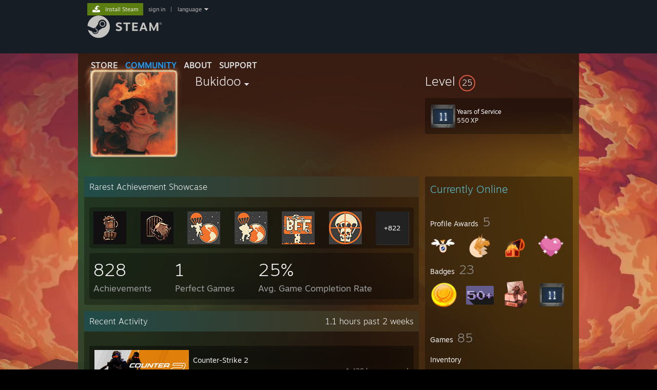

--- FILE ---
content_type: text/html; charset=UTF-8
request_url: https://steamcommunity.com/profiles/76561198154374424
body_size: 13083
content:
<!DOCTYPE html>
<html class=" responsive DesktopUI" lang="en"  >
<head>
	<meta http-equiv="Content-Type" content="text/html; charset=UTF-8">
			<meta name="viewport" content="width=device-width,initial-scale=1">
		<meta name="theme-color" content="#171a21">
		<title>Steam Community :: Bukidoo</title>
	<link rel="shortcut icon" href="/favicon.ico" type="image/x-icon">

	
	
	<link href="https://community.fastly.steamstatic.com/public/shared/css/motiva_sans.css?v=-yZgCk0Nu7kH&amp;l=english&amp;_cdn=fastly" rel="stylesheet" type="text/css">
<link href="https://community.fastly.steamstatic.com/public/shared/css/buttons.css?v=0Ihq-pAoptBq&amp;l=english&amp;_cdn=fastly" rel="stylesheet" type="text/css">
<link href="https://community.fastly.steamstatic.com/public/shared/css/shared_global.css?v=uKH1RcGNHaGr&amp;l=english&amp;_cdn=fastly" rel="stylesheet" type="text/css">
<link href="https://community.fastly.steamstatic.com/public/css/globalv2.css?v=9RV1KkrS040q&amp;l=english&amp;_cdn=fastly" rel="stylesheet" type="text/css">
<link href="https://community.fastly.steamstatic.com/public/css/skin_1/modalContent.css?v=WXAusLHclDIt&amp;l=english&amp;_cdn=fastly" rel="stylesheet" type="text/css">
<link href="https://community.fastly.steamstatic.com/public/css/skin_1/profilev2.css?v=-fVuSwVjP_Fu&amp;l=english&amp;_cdn=fastly" rel="stylesheet" type="text/css">
<link href="https://community.fastly.steamstatic.com/public/shared/css/motiva_sans.css?v=-yZgCk0Nu7kH&amp;l=english&amp;_cdn=fastly" rel="stylesheet" type="text/css">
<link href="https://community.fastly.steamstatic.com/public/css/promo/summer2017/stickers.css?v=Ncr6N09yZIap&amp;l=english&amp;_cdn=fastly" rel="stylesheet" type="text/css">
<link href="https://community.fastly.steamstatic.com/public/shared/css/shared_responsive.css?v=KWbVpwRCHuVv&amp;l=english&amp;_cdn=fastly" rel="stylesheet" type="text/css">
<link href="https://community.fastly.steamstatic.com/public/css/skin_1/header.css?v=EM4kCu67DNda&amp;l=english&amp;_cdn=fastly" rel="stylesheet" type="text/css">
<script type="text/javascript">
	var __PrototypePreserve=[];
	__PrototypePreserve[0] = Array.from;
	__PrototypePreserve[1] = Array.prototype.filter;
	__PrototypePreserve[2] = Array.prototype.flatMap;
	__PrototypePreserve[3] = Array.prototype.find;
	__PrototypePreserve[4] = Array.prototype.some;
	__PrototypePreserve[5] = Function.prototype.bind;
	__PrototypePreserve[6] = HTMLElement.prototype.scrollTo;
</script>
<script type="text/javascript" src="https://community.fastly.steamstatic.com/public/javascript/prototype-1.7.js?v=npJElBnrEO6W&amp;l=english&amp;_cdn=fastly"></script>
<script type="text/javascript">
	Array.from = __PrototypePreserve[0] || Array.from;
	Array.prototype.filter = __PrototypePreserve[1] || Array.prototype.filter;
	Array.prototype.flatMap = __PrototypePreserve[2] || Array.prototype.flatMap;
	Array.prototype.find = __PrototypePreserve[3] || Array.prototype.find;
	Array.prototype.some = __PrototypePreserve[4] || Array.prototype.some;
	Function.prototype.bind = __PrototypePreserve[5] || Function.prototype.bind;
	HTMLElement.prototype.scrollTo = __PrototypePreserve[6] || HTMLElement.prototype.scrollTo;
</script>
<script type="text/javascript">
	var __ScriptaculousPreserve=[];
	__ScriptaculousPreserve[0] = Array.from;
	__ScriptaculousPreserve[1] = Function.prototype.bind;
	__ScriptaculousPreserve[2] = HTMLElement.prototype.scrollTo;
</script>
<script type="text/javascript" src="https://community.fastly.steamstatic.com/public/javascript/scriptaculous/_combined.js?v=pbdAKOcDIgbC&amp;l=english&amp;_cdn=fastly&amp;load=effects,controls,slider,dragdrop"></script>
<script type="text/javascript">
	Array.from = __ScriptaculousPreserve[0] || Array.from;
	Function.prototype.bind = __ScriptaculousPreserve[1] || Function.prototype.bind;
	HTMLElement.prototype.scrollTo = __ScriptaculousPreserve[2] || HTMLElement.prototype.scrollTo;
delete String['__parseStyleElement'];  Prototype.Browser.WebKit = true;</script>
<script type="text/javascript">VALVE_PUBLIC_PATH = "https:\/\/community.fastly.steamstatic.com\/public\/";</script><script type="text/javascript" src="https://community.fastly.steamstatic.com/public/javascript/global.js?v=cMt-H-zOgNUp&amp;l=english&amp;_cdn=fastly"></script>
<script type="text/javascript" src="https://community.fastly.steamstatic.com/public/javascript/jquery-1.11.1.min.js?v=gQHVlrK4-jX-&amp;l=english&amp;_cdn=fastly"></script>
<script type="text/javascript" src="https://community.fastly.steamstatic.com/public/shared/javascript/tooltip.js?v=LZHsOVauqTrm&amp;l=english&amp;_cdn=fastly"></script>
<script type="text/javascript" src="https://community.fastly.steamstatic.com/public/shared/javascript/shared_global.js?v=84qavQoecqcM&amp;l=english&amp;_cdn=fastly"></script>
<script type="text/javascript" src="https://community.fastly.steamstatic.com/public/shared/javascript/auth_refresh.js?v=w6QbwI-5-j2S&amp;l=english&amp;_cdn=fastly"></script>
<script type="text/javascript">Object.seal && [ Object, Array, String, Number ].map( function( builtin ) { Object.seal( builtin.prototype ); } );</script><script type="text/javascript">$J = jQuery.noConflict();
if ( typeof JSON != 'object' || !JSON.stringify || !JSON.parse ) { document.write( "<scr" + "ipt type=\"text\/javascript\" src=\"https:\/\/community.fastly.steamstatic.com\/public\/javascript\/json2.js?v=54NKNglvGTO8&amp;l=english&amp;_cdn=fastly\"><\/script>\n" ); };
</script>
		<script type="text/javascript">
			document.addEventListener('DOMContentLoaded', function(event) {
				SetupTooltips( { tooltipCSSClass: 'community_tooltip'} );
		});
		</script><script type="text/javascript" src="https://community.fastly.steamstatic.com/public/javascript/modalContent.js?v=uqf5ttWTRe7l&amp;l=english&amp;_cdn=fastly"></script>
<script type="text/javascript" src="https://community.fastly.steamstatic.com/public/javascript/modalv2.js?v=zBXEuexVQ0FZ&amp;l=english&amp;_cdn=fastly"></script>
<script type="text/javascript" src="https://community.fastly.steamstatic.com/public/javascript/profile.js?v=kpuU5wNDRWQz&amp;l=english&amp;_cdn=fastly"></script>
<script type="text/javascript" src="https://community.fastly.steamstatic.com/public/javascript/promo/stickers.js?v=CcLRHsa04otQ&amp;l=english&amp;_cdn=fastly"></script>
<script type="text/javascript" src="https://community.fastly.steamstatic.com/public/javascript/reportedcontent.js?v=-lZqrarogJr8&amp;l=english&amp;_cdn=fastly"></script>
<script type="text/javascript" src="https://community.fastly.steamstatic.com/public/javascript/webui/clientcom.js?v=ngUwzqfKwBtu&amp;l=english&amp;_cdn=fastly"></script>
<script type="text/javascript" src="https://community.fastly.steamstatic.com/public/shared/javascript/shared_responsive_adapter.js?v=e6xwLWkl6YbR&amp;l=english&amp;_cdn=fastly"></script>

						<meta name="twitter:card" content="summary">
			
	<meta name="twitter:site" content="@steam" />

						<meta property="og:title" content="Steam Community :: Bukidoo">
					<meta property="twitter:title" content="Steam Community :: Bukidoo">
					<meta property="og:type" content="website">
					<meta property="fb:app_id" content="105386699540688">
			
	
			<link rel="image_src" href="https://avatars.fastly.steamstatic.com/fb3fea7fd940ffc38edce299b33617624a8ff91a_full.jpg">
		<meta property="og:image" content="https://avatars.fastly.steamstatic.com/fb3fea7fd940ffc38edce299b33617624a8ff91a_full.jpg">
		<meta name="twitter:image" content="https://avatars.fastly.steamstatic.com/fb3fea7fd940ffc38edce299b33617624a8ff91a_full.jpg" />
				
	
	
	
	
	</head>
<body class="flat_page profile_page has_profile_background SummerTheme responsive_page ">


<div class="responsive_page_frame with_header">
						<div role="navigation" class="responsive_page_menu_ctn mainmenu" aria-label="Mobile Menu">
				<div class="responsive_page_menu"  id="responsive_page_menu">
										<div class="mainmenu_contents">
						<div class="mainmenu_contents_items">
															<a class="menuitem" href="https://steamcommunity.com/login/home/?goto=profiles%2F76561198154374424">
									Sign in								</a>
															<a class="menuitem supernav" href="https://store.steampowered.com/" data-tooltip-type="selector" data-tooltip-content=".submenu_Store">
				Store			</a>
			<div class="submenu_Store" style="display: none;" data-submenuid="Store">
														<a class="submenuitem" href="https://store.steampowered.com/">
						Home											</a>
														<a class="submenuitem" href="https://store.steampowered.com/explore/">
						Discovery Queue											</a>
														<a class="submenuitem" href="https://steamcommunity.com/my/wishlist/">
						Wishlist											</a>
														<a class="submenuitem" href="https://store.steampowered.com/points/shop/">
						Points Shop											</a>
														<a class="submenuitem" href="https://store.steampowered.com/news/">
						News											</a>
														<a class="submenuitem" href="https://store.steampowered.com/stats/">
						Charts											</a>
							</div>
										<a class="menuitem supernav supernav_active" href="https://steamcommunity.com/" data-tooltip-type="selector" data-tooltip-content=".submenu_Community">
				Community			</a>
			<div class="submenu_Community" style="display: none;" data-submenuid="Community">
														<a class="submenuitem" href="https://steamcommunity.com/">
						Home											</a>
														<a class="submenuitem" href="https://steamcommunity.com/discussions/">
						Discussions											</a>
														<a class="submenuitem" href="https://steamcommunity.com/workshop/">
						Workshop											</a>
														<a class="submenuitem" href="https://steamcommunity.com/market/">
						Market											</a>
														<a class="submenuitem" href="https://steamcommunity.com/?subsection=broadcasts">
						Broadcasts											</a>
							</div>
										<a class="menuitem " href="https://store.steampowered.com/about/">
				About			</a>
										<a class="menuitem " href="https://help.steampowered.com/en/">
				Support			</a>
			
							<div class="minor_menu_items">
																								<div class="menuitem change_language_action">
									Change language								</div>
																																	<a class="menuitem" href="https://store.steampowered.com/mobile" target="_blank" rel="noreferrer">Get the Steam Mobile App</a>
																									<div class="menuitem" role="link" onclick="Responsive_RequestDesktopView();">
										View desktop website									</div>
															</div>
						</div>
						<div class="mainmenu_footer_spacer  "></div>
						<div class="mainmenu_footer">
															<div class="mainmenu_footer_logo"><img src="https://community.fastly.steamstatic.com/public/shared/images/responsive/footerLogo_valve_new.png"></div>
								© Valve Corporation. All rights reserved. All trademarks are property of their respective owners in the US and other countries.								<span class="mainmenu_valve_links">
									<a href="https://store.steampowered.com/privacy_agreement/" target="_blank">Privacy Policy</a>
									&nbsp;| &nbsp;<a href="http://www.valvesoftware.com/legal.htm" target="_blank">Legal</a>
									&nbsp;| &nbsp;<a href="https://help.steampowered.com/faqs/view/10BB-D27A-6378-4436" target="_blank">Accessibility</a>
									&nbsp;| &nbsp;<a href="https://store.steampowered.com/subscriber_agreement/" target="_blank">Steam Subscriber Agreement</a>
									&nbsp;| &nbsp;<a href="https://store.steampowered.com/steam_refunds/" target="_blank">Refunds</a>
									&nbsp;| &nbsp;<a href="https://store.steampowered.com/account/cookiepreferences/" target="_blank">Cookies</a>
								</span>
													</div>
					</div>
									</div>
			</div>
		
		<div class="responsive_local_menu_tab"></div>

		<div class="responsive_page_menu_ctn localmenu">
			<div class="responsive_page_menu"  id="responsive_page_local_menu" data-panel="{&quot;onOptionsActionDescription&quot;:&quot;#filter_toggle&quot;,&quot;onOptionsButton&quot;:&quot;Responsive_ToggleLocalMenu()&quot;,&quot;onCancelButton&quot;:&quot;Responsive_ToggleLocalMenu()&quot;}">
				<div class="localmenu_content" data-panel="{&quot;maintainY&quot;:true,&quot;bFocusRingRoot&quot;:true,&quot;flow-children&quot;:&quot;column&quot;}">
				</div>
			</div>
		</div>



					<div class="responsive_header">
				<div class="responsive_header_content">
					<div id="responsive_menu_logo">
						<img src="https://community.fastly.steamstatic.com/public/shared/images/responsive/header_menu_hamburger.png" height="100%">
											</div>
					<div class="responsive_header_logo">
						<a href="https://store.steampowered.com/">
															<img src="https://community.fastly.steamstatic.com/public/shared/images/responsive/header_logo.png" height="36" border="0" alt="STEAM">
													</a>
					</div>
									</div>
			</div>
		
		<div class="responsive_page_content_overlay">

		</div>

		<div class="responsive_fixonscroll_ctn nonresponsive_hidden ">
		</div>
	
	<div class="responsive_page_content">

		<div role="banner" id="global_header" data-panel="{&quot;flow-children&quot;:&quot;row&quot;}">
	<div class="content">
		<div class="logo">
			<span id="logo_holder">
									<a href="https://store.steampowered.com/" aria-label="Link to the Steam Homepage">
						<img src="https://community.fastly.steamstatic.com/public/shared/images/header/logo_steam.svg?t=962016" width="176" height="44" alt="Link to the Steam Homepage">
					</a>
							</span>
		</div>

			<div role="navigation" class="supernav_container" aria-label="Global Menu">
								<a class="menuitem supernav" href="https://store.steampowered.com/" data-tooltip-type="selector" data-tooltip-content=".submenu_Store">
				STORE			</a>
			<div class="submenu_Store" style="display: none;" data-submenuid="Store">
														<a class="submenuitem" href="https://store.steampowered.com/">
						Home											</a>
														<a class="submenuitem" href="https://store.steampowered.com/explore/">
						Discovery Queue											</a>
														<a class="submenuitem" href="https://steamcommunity.com/my/wishlist/">
						Wishlist											</a>
														<a class="submenuitem" href="https://store.steampowered.com/points/shop/">
						Points Shop											</a>
														<a class="submenuitem" href="https://store.steampowered.com/news/">
						News											</a>
														<a class="submenuitem" href="https://store.steampowered.com/stats/">
						Charts											</a>
							</div>
										<a class="menuitem supernav supernav_active" href="https://steamcommunity.com/" data-tooltip-type="selector" data-tooltip-content=".submenu_Community">
				COMMUNITY			</a>
			<div class="submenu_Community" style="display: none;" data-submenuid="Community">
														<a class="submenuitem" href="https://steamcommunity.com/">
						Home											</a>
														<a class="submenuitem" href="https://steamcommunity.com/discussions/">
						Discussions											</a>
														<a class="submenuitem" href="https://steamcommunity.com/workshop/">
						Workshop											</a>
														<a class="submenuitem" href="https://steamcommunity.com/market/">
						Market											</a>
														<a class="submenuitem" href="https://steamcommunity.com/?subsection=broadcasts">
						Broadcasts											</a>
							</div>
										<a class="menuitem " href="https://store.steampowered.com/about/">
				About			</a>
										<a class="menuitem " href="https://help.steampowered.com/en/">
				SUPPORT			</a>
				</div>
	<script type="text/javascript">
		jQuery(function($) {
			$('#global_header .supernav').v_tooltip({'location':'bottom', 'destroyWhenDone': false, 'tooltipClass': 'supernav_content', 'offsetY':-6, 'offsetX': 1, 'horizontalSnap': 4, 'tooltipParent': '#global_header .supernav_container', 'correctForScreenSize': false});
		});
	</script>

		<div id="global_actions">
			<div role="navigation" id="global_action_menu" aria-label="Account Menu">
									<a class="header_installsteam_btn header_installsteam_btn_green" href="https://store.steampowered.com/about/">
						<div class="header_installsteam_btn_content">
							Install Steam						</div>
					</a>
				
				
									<a class="global_action_link" href="https://steamcommunity.com/login/home/?goto=profiles%2F76561198154374424">sign in</a>
											&nbsp;|&nbsp;
						<span class="pulldown global_action_link" id="language_pulldown" onclick="ShowMenu( this, 'language_dropdown', 'right' );">language</span>
						<div class="popup_block_new" id="language_dropdown" style="display: none;">
							<div class="popup_body popup_menu">
																																					<a class="popup_menu_item tight" href="?l=schinese" onclick="ChangeLanguage( 'schinese' ); return false;">简体中文 (Simplified Chinese)</a>
																													<a class="popup_menu_item tight" href="?l=tchinese" onclick="ChangeLanguage( 'tchinese' ); return false;">繁體中文 (Traditional Chinese)</a>
																													<a class="popup_menu_item tight" href="?l=japanese" onclick="ChangeLanguage( 'japanese' ); return false;">日本語 (Japanese)</a>
																													<a class="popup_menu_item tight" href="?l=koreana" onclick="ChangeLanguage( 'koreana' ); return false;">한국어 (Korean)</a>
																													<a class="popup_menu_item tight" href="?l=thai" onclick="ChangeLanguage( 'thai' ); return false;">ไทย (Thai)</a>
																													<a class="popup_menu_item tight" href="?l=bulgarian" onclick="ChangeLanguage( 'bulgarian' ); return false;">Български (Bulgarian)</a>
																													<a class="popup_menu_item tight" href="?l=czech" onclick="ChangeLanguage( 'czech' ); return false;">Čeština (Czech)</a>
																													<a class="popup_menu_item tight" href="?l=danish" onclick="ChangeLanguage( 'danish' ); return false;">Dansk (Danish)</a>
																													<a class="popup_menu_item tight" href="?l=german" onclick="ChangeLanguage( 'german' ); return false;">Deutsch (German)</a>
																																							<a class="popup_menu_item tight" href="?l=spanish" onclick="ChangeLanguage( 'spanish' ); return false;">Español - España (Spanish - Spain)</a>
																													<a class="popup_menu_item tight" href="?l=latam" onclick="ChangeLanguage( 'latam' ); return false;">Español - Latinoamérica (Spanish - Latin America)</a>
																													<a class="popup_menu_item tight" href="?l=greek" onclick="ChangeLanguage( 'greek' ); return false;">Ελληνικά (Greek)</a>
																													<a class="popup_menu_item tight" href="?l=french" onclick="ChangeLanguage( 'french' ); return false;">Français (French)</a>
																													<a class="popup_menu_item tight" href="?l=italian" onclick="ChangeLanguage( 'italian' ); return false;">Italiano (Italian)</a>
																													<a class="popup_menu_item tight" href="?l=indonesian" onclick="ChangeLanguage( 'indonesian' ); return false;">Bahasa Indonesia (Indonesian)</a>
																													<a class="popup_menu_item tight" href="?l=hungarian" onclick="ChangeLanguage( 'hungarian' ); return false;">Magyar (Hungarian)</a>
																													<a class="popup_menu_item tight" href="?l=dutch" onclick="ChangeLanguage( 'dutch' ); return false;">Nederlands (Dutch)</a>
																													<a class="popup_menu_item tight" href="?l=norwegian" onclick="ChangeLanguage( 'norwegian' ); return false;">Norsk (Norwegian)</a>
																													<a class="popup_menu_item tight" href="?l=polish" onclick="ChangeLanguage( 'polish' ); return false;">Polski (Polish)</a>
																													<a class="popup_menu_item tight" href="?l=portuguese" onclick="ChangeLanguage( 'portuguese' ); return false;">Português (Portuguese - Portugal)</a>
																													<a class="popup_menu_item tight" href="?l=brazilian" onclick="ChangeLanguage( 'brazilian' ); return false;">Português - Brasil (Portuguese - Brazil)</a>
																													<a class="popup_menu_item tight" href="?l=romanian" onclick="ChangeLanguage( 'romanian' ); return false;">Română (Romanian)</a>
																													<a class="popup_menu_item tight" href="?l=russian" onclick="ChangeLanguage( 'russian' ); return false;">Русский (Russian)</a>
																													<a class="popup_menu_item tight" href="?l=finnish" onclick="ChangeLanguage( 'finnish' ); return false;">Suomi (Finnish)</a>
																													<a class="popup_menu_item tight" href="?l=swedish" onclick="ChangeLanguage( 'swedish' ); return false;">Svenska (Swedish)</a>
																													<a class="popup_menu_item tight" href="?l=turkish" onclick="ChangeLanguage( 'turkish' ); return false;">Türkçe (Turkish)</a>
																													<a class="popup_menu_item tight" href="?l=vietnamese" onclick="ChangeLanguage( 'vietnamese' ); return false;">Tiếng Việt (Vietnamese)</a>
																													<a class="popup_menu_item tight" href="?l=ukrainian" onclick="ChangeLanguage( 'ukrainian' ); return false;">Українська (Ukrainian)</a>
																									<a class="popup_menu_item tight" href="https://www.valvesoftware.com/en/contact?contact-person=Translation%20Team%20Feedback" target="_blank">Report a translation problem</a>
							</div>
						</div>
												</div>
					</div>
			</div>
</div>
<script type="text/javascript">
	g_sessionID = "6aaadf7d1c1772b7baaa54a4";
	g_steamID = false;
	g_strLanguage = "english";
	g_SNR = '2_100300_profile_';
	g_bAllowAppImpressions = true;
		g_ContentDescriptorPreferences = [1,3,4];

	

	// We always want to have the timezone cookie set for PHP to use
	setTimezoneCookies();

	$J( function() {

		InitMiniprofileHovers(( 'https%3A%2F%2Fsteamcommunity.com' ));
		InitEmoticonHovers();
		ApplyAdultContentPreferences();
	});

	$J( function() { InitEconomyHovers( "https:\/\/community.fastly.steamstatic.com\/public\/css\/skin_1\/economy.css?v=rbw2FTiaLS06&l=english&_cdn=fastly", "https:\/\/community.fastly.steamstatic.com\/public\/javascript\/economy_common.js?v=3TZBCEPvtfTo&l=english&_cdn=fastly", "https:\/\/community.fastly.steamstatic.com\/public\/javascript\/economy.js?v=55iGPfqTxuQB&l=english&_cdn=fastly" );});</script>
	<div id="webui_config" style="display: none;"
		 data-config="{&quot;EUNIVERSE&quot;:1,&quot;WEB_UNIVERSE&quot;:&quot;public&quot;,&quot;LANGUAGE&quot;:&quot;english&quot;,&quot;COUNTRY&quot;:&quot;US&quot;,&quot;MEDIA_CDN_COMMUNITY_URL&quot;:&quot;https:\/\/cdn.fastly.steamstatic.com\/steamcommunity\/public\/&quot;,&quot;MEDIA_CDN_URL&quot;:&quot;https:\/\/cdn.fastly.steamstatic.com\/&quot;,&quot;VIDEO_CDN_URL&quot;:&quot;https:\/\/video.fastly.steamstatic.com\/&quot;,&quot;COMMUNITY_CDN_URL&quot;:&quot;https:\/\/community.fastly.steamstatic.com\/&quot;,&quot;COMMUNITY_CDN_ASSET_URL&quot;:&quot;https:\/\/cdn.fastly.steamstatic.com\/steamcommunity\/public\/assets\/&quot;,&quot;STORE_CDN_URL&quot;:&quot;https:\/\/store.fastly.steamstatic.com\/&quot;,&quot;PUBLIC_SHARED_URL&quot;:&quot;https:\/\/community.fastly.steamstatic.com\/public\/shared\/&quot;,&quot;COMMUNITY_BASE_URL&quot;:&quot;https:\/\/steamcommunity.com\/&quot;,&quot;CHAT_BASE_URL&quot;:&quot;https:\/\/steamcommunity.com\/&quot;,&quot;STORE_BASE_URL&quot;:&quot;https:\/\/store.steampowered.com\/&quot;,&quot;STORE_CHECKOUT_BASE_URL&quot;:&quot;https:\/\/checkout.steampowered.com\/&quot;,&quot;IMG_URL&quot;:&quot;https:\/\/community.fastly.steamstatic.com\/public\/images\/&quot;,&quot;STEAMTV_BASE_URL&quot;:&quot;https:\/\/steam.tv\/&quot;,&quot;HELP_BASE_URL&quot;:&quot;https:\/\/help.steampowered.com\/&quot;,&quot;PARTNER_BASE_URL&quot;:&quot;https:\/\/partner.steamgames.com\/&quot;,&quot;STATS_BASE_URL&quot;:&quot;https:\/\/partner.steampowered.com\/&quot;,&quot;INTERNAL_STATS_BASE_URL&quot;:&quot;https:\/\/steamstats.valve.org\/&quot;,&quot;IN_CLIENT&quot;:false,&quot;USE_POPUPS&quot;:false,&quot;STORE_ICON_BASE_URL&quot;:&quot;https:\/\/shared.fastly.steamstatic.com\/store_item_assets\/steam\/apps\/&quot;,&quot;STORE_ITEM_BASE_URL&quot;:&quot;https:\/\/shared.fastly.steamstatic.com\/store_item_assets\/&quot;,&quot;WEBAPI_BASE_URL&quot;:&quot;https:\/\/api.steampowered.com\/&quot;,&quot;TOKEN_URL&quot;:&quot;https:\/\/steamcommunity.com\/chat\/clientjstoken&quot;,&quot;BUILD_TIMESTAMP&quot;:1769728838,&quot;PAGE_TIMESTAMP&quot;:1769790265,&quot;IN_TENFOOT&quot;:false,&quot;IN_GAMEPADUI&quot;:false,&quot;IN_CHROMEOS&quot;:false,&quot;IN_MOBILE_WEBVIEW&quot;:false,&quot;PLATFORM&quot;:&quot;macos&quot;,&quot;BASE_URL_STORE_CDN_ASSETS&quot;:&quot;https:\/\/cdn.fastly.steamstatic.com\/store\/&quot;,&quot;EREALM&quot;:1,&quot;LOGIN_BASE_URL&quot;:&quot;https:\/\/login.steampowered.com\/&quot;,&quot;AVATAR_BASE_URL&quot;:&quot;https:\/\/avatars.fastly.steamstatic.com\/&quot;,&quot;FROM_WEB&quot;:true,&quot;WEBSITE_ID&quot;:&quot;Community&quot;,&quot;BASE_URL_SHARED_CDN&quot;:&quot;https:\/\/shared.fastly.steamstatic.com\/&quot;,&quot;CLAN_CDN_ASSET_URL&quot;:&quot;https:\/\/clan.fastly.steamstatic.com\/&quot;,&quot;COMMUNITY_ASSETS_BASE_URL&quot;:&quot;https:\/\/shared.fastly.steamstatic.com\/community_assets\/&quot;,&quot;SNR&quot;:&quot;2_100300_profile_&quot;}"
		 data-userinfo="{&quot;logged_in&quot;:false,&quot;country_code&quot;:&quot;US&quot;,&quot;excluded_content_descriptors&quot;:[1,3,4]}">
	</div>
<div id="application_config" style="display: none;"  data-config="{&quot;EUNIVERSE&quot;:1,&quot;WEB_UNIVERSE&quot;:&quot;public&quot;,&quot;LANGUAGE&quot;:&quot;english&quot;,&quot;COUNTRY&quot;:&quot;US&quot;,&quot;MEDIA_CDN_COMMUNITY_URL&quot;:&quot;https:\/\/cdn.fastly.steamstatic.com\/steamcommunity\/public\/&quot;,&quot;MEDIA_CDN_URL&quot;:&quot;https:\/\/cdn.fastly.steamstatic.com\/&quot;,&quot;VIDEO_CDN_URL&quot;:&quot;https:\/\/video.fastly.steamstatic.com\/&quot;,&quot;COMMUNITY_CDN_URL&quot;:&quot;https:\/\/community.fastly.steamstatic.com\/&quot;,&quot;COMMUNITY_CDN_ASSET_URL&quot;:&quot;https:\/\/cdn.fastly.steamstatic.com\/steamcommunity\/public\/assets\/&quot;,&quot;STORE_CDN_URL&quot;:&quot;https:\/\/store.fastly.steamstatic.com\/&quot;,&quot;PUBLIC_SHARED_URL&quot;:&quot;https:\/\/community.fastly.steamstatic.com\/public\/shared\/&quot;,&quot;COMMUNITY_BASE_URL&quot;:&quot;https:\/\/steamcommunity.com\/&quot;,&quot;CHAT_BASE_URL&quot;:&quot;https:\/\/steamcommunity.com\/&quot;,&quot;STORE_BASE_URL&quot;:&quot;https:\/\/store.steampowered.com\/&quot;,&quot;STORE_CHECKOUT_BASE_URL&quot;:&quot;https:\/\/checkout.steampowered.com\/&quot;,&quot;IMG_URL&quot;:&quot;https:\/\/community.fastly.steamstatic.com\/public\/images\/&quot;,&quot;STEAMTV_BASE_URL&quot;:&quot;https:\/\/steam.tv\/&quot;,&quot;HELP_BASE_URL&quot;:&quot;https:\/\/help.steampowered.com\/&quot;,&quot;PARTNER_BASE_URL&quot;:&quot;https:\/\/partner.steamgames.com\/&quot;,&quot;STATS_BASE_URL&quot;:&quot;https:\/\/partner.steampowered.com\/&quot;,&quot;INTERNAL_STATS_BASE_URL&quot;:&quot;https:\/\/steamstats.valve.org\/&quot;,&quot;IN_CLIENT&quot;:false,&quot;USE_POPUPS&quot;:false,&quot;STORE_ICON_BASE_URL&quot;:&quot;https:\/\/shared.fastly.steamstatic.com\/store_item_assets\/steam\/apps\/&quot;,&quot;STORE_ITEM_BASE_URL&quot;:&quot;https:\/\/shared.fastly.steamstatic.com\/store_item_assets\/&quot;,&quot;WEBAPI_BASE_URL&quot;:&quot;https:\/\/api.steampowered.com\/&quot;,&quot;TOKEN_URL&quot;:&quot;https:\/\/steamcommunity.com\/chat\/clientjstoken&quot;,&quot;BUILD_TIMESTAMP&quot;:1769728838,&quot;PAGE_TIMESTAMP&quot;:1769790265,&quot;IN_TENFOOT&quot;:false,&quot;IN_GAMEPADUI&quot;:false,&quot;IN_CHROMEOS&quot;:false,&quot;IN_MOBILE_WEBVIEW&quot;:false,&quot;PLATFORM&quot;:&quot;macos&quot;,&quot;BASE_URL_STORE_CDN_ASSETS&quot;:&quot;https:\/\/cdn.fastly.steamstatic.com\/store\/&quot;,&quot;EREALM&quot;:1,&quot;LOGIN_BASE_URL&quot;:&quot;https:\/\/login.steampowered.com\/&quot;,&quot;AVATAR_BASE_URL&quot;:&quot;https:\/\/avatars.fastly.steamstatic.com\/&quot;,&quot;FROM_WEB&quot;:true,&quot;WEBSITE_ID&quot;:&quot;Community&quot;,&quot;BASE_URL_SHARED_CDN&quot;:&quot;https:\/\/shared.fastly.steamstatic.com\/&quot;,&quot;CLAN_CDN_ASSET_URL&quot;:&quot;https:\/\/clan.fastly.steamstatic.com\/&quot;,&quot;COMMUNITY_ASSETS_BASE_URL&quot;:&quot;https:\/\/shared.fastly.steamstatic.com\/community_assets\/&quot;,&quot;SNR&quot;:&quot;2_100300_profile_&quot;}" data-userinfo="{&quot;logged_in&quot;:false,&quot;country_code&quot;:&quot;US&quot;,&quot;excluded_content_descriptors&quot;:[1,3,4]}" data-community="[]" data-loyaltystore="{&quot;webapi_token&quot;:&quot;&quot;}" data-steam_notifications="null"></div><link href="https://community.fastly.steamstatic.com/public/css/applications/community/main.css?v=lUDT0YSE7Ra7&amp;l=english&amp;_cdn=fastly" rel="stylesheet" type="text/css">
<script type="text/javascript" src="https://community.fastly.steamstatic.com/public/javascript/applications/community/manifest.js?v=iG8a0Ew6um2U&amp;l=english&amp;_cdn=fastly"></script>
<script type="text/javascript" src="https://community.fastly.steamstatic.com/public/javascript/applications/community/libraries~b28b7af69.js?v=otJTfeJA4u84&amp;l=english&amp;_cdn=fastly"></script>
<script type="text/javascript" src="https://community.fastly.steamstatic.com/public/javascript/applications/community/main.js?v=fLXoVcWhUQ9v&amp;l=english&amp;_cdn=fastly"></script>
<div  data-featuretarget="profile-rewards"></div>	<div id="application_root"></div>

		<div role="main" class="responsive_page_template_content" id="responsive_page_template_content" data-panel="{&quot;autoFocus&quot;:true}" >

				<script type="text/javascript">
		g_rgProfileData = {"url":"https:\/\/steamcommunity.com\/profiles\/76561198154374424\/","steamid":"76561198154374424","personaname":"Bukidoo","summary":""};
		const g_bViewingOwnProfile = 0;
		$J( function() {
			window.Responsive_ReparentItemsInResponsiveMode && Responsive_ReparentItemsInResponsiveMode( '.responsive_groupfriends_element', $J('#responsive_groupfriends_element_ctn') );
			
			
			SetupAnimateOnHoverImages();
		});
	</script>



<div class="no_header profile_page has_profile_background  full_width_background"
	 style="">

			<div class="profile_animated_background">
			<video playsinline autoplay muted loop poster="https://shared.fastly.steamstatic.com/community_assets/images/items/701160/62b859c4255809e0ec75389a93f2e3de9903c617.jpg">
									<source src="https://shared.fastly.steamstatic.com/community_assets/images/items/701160/d69b40b1f706a192ed553be85eea7603eba6c00d.webm" type="video/webm">
									<source src="https://shared.fastly.steamstatic.com/community_assets/images/items/701160/da251beea024888dd3bd51b2d6bc38f0692a3fc8.mp4" type="video/mp4">
							</video>
		</div>
		
	


<div class="profile_header_bg">

	<div class="profile_header_bg_texture">
		
		<div class="profile_header">

			
						
			<div class="profile_header_content" data-panel="{&quot;flow-children&quot;:&quot;row&quot;}" >

				
				<div class="playerAvatar profile_header_size online" data-miniprofile="194108696">
										<div class="playerAvatarAutoSizeInner">
													<div class="profile_avatar_frame">
					<picture>
						<source media="(prefers-reduced-motion: reduce)" srcset="https://shared.fastly.steamstatic.com/community_assets/images/items/1299120/9a1ab34eba69163d59785fa7ba2576f403becbbb.png"></source>
						<source srcset="https://shared.fastly.steamstatic.com/community_assets/images/items/1299120/48bc0153b3bd4ce9eca5cdbef97d5d7d062985f4.png"></source>
						<img src="https://shared.fastly.steamstatic.com/community_assets/images/items/1299120/48bc0153b3bd4ce9eca5cdbef97d5d7d062985f4.png">
					</picture>
				</div>
														<picture>
				<source media="(prefers-reduced-motion: reduce)" srcset="https://avatars.fastly.steamstatic.com/fb3fea7fd940ffc38edce299b33617624a8ff91a_full.jpg"></source>
				<img srcset="https://avatars.fastly.steamstatic.com/fb3fea7fd940ffc38edce299b33617624a8ff91a_full.jpg" >
			</picture>
							</div>
				</div>

				<div class="profile_header_centered_col">
					<div class="profile_header_centered_persona">
						<div class="persona_name" style="font-size: 24px;">
							<span class="actual_persona_name">Bukidoo</span>
																						<span class="namehistory_link" onclick="ShowAliasPopup( this );">
								<img id="getnamehistory_arrow" src="https://community.fastly.steamstatic.com/public/images/skin_1/arrowDn9x5.gif" width="9" height="5" border="0">
							</span>
														<div id="NamePopup" class="popup_block_new" style="display: none;">
								<div class="popup_body popup_menu">
									<div>This user has also played as:</div>
									<div id="NamePopupAliases">

									</div>
									<div style="display:none" id="NamePopupClearAliases">
																			</div>
									<div style="clear:both"></div>
								</div>
							</div>
						</div>
													<div class="header_real_name ellipsis">
								<bdi></bdi>
															</div>
											</div>
						<div class="profile_header_summary desktop">
					</div>
				</div>

					<div class="profile_header_summary mobile">
					</div>

				<div class="profile_header_badgeinfo" data-panel="{&quot;flow-children&quot;:&quot;column&quot;}" >
											<div class="profile_header_badgeinfo_badge_area">
															<a data-panel="{&quot;focusable&quot;:true,&quot;clickOnActivate&quot;:true}" role="button" class="persona_level_btn" href="https://steamcommunity.com/profiles/76561198154374424/badges">
														<div class="persona_name persona_level">Level <div class="friendPlayerLevel lvl_20"><span class="friendPlayerLevelNum">25</span></div></div>
															</a>
															<div class="profile_header_badge">
																			<a href="https://steamcommunity.com/profiles/76561198154374424/badges/1" class="favorite_badge">
											<div class="favorite_badge_icon" data-tooltip-html="Years of Service<br>
Member since September 13, 2014.">
												<img src="https://community.fastly.steamstatic.com/public/images/badges/02_years/steamyears11_80.png" class="badge_icon small">
											</div>
											<div class="favorite_badge_description">
												<div class="name ellipsis">Years of Service</div>
												<div class="xp">550 XP</div>
											</div>
										</a>
																	</div>
													</div>
										<div class="profile_header_actions">
											</div>
				</div>
			</div>
		</div>
		<script type="text/javascript"> $J( function() { InitProfileSummary( g_rgProfileData['summary'] ); } ); </script>
	</div>
</div>

	<div class="profile_content has_profile_background">
		<div class="profile_content_inner">
			
			

			
			


			<div class="profile_rightcol">
				<div class="responsive_status_info">
						<div class="profile_in_game persona online">
					<div class="profile_in_game_header">Currently Online</div>
					</div>
									</div>

				<div class="responsive_count_link_area">
					
					
					<div data-panel="{&quot;maintainX&quot;:true,&quot;bFocusRingRoot&quot;:true,&quot;flow-children&quot;:&quot;row&quot;}" class="profile_awards">
						<div class="profile_count_link_preview_ctn" data-panel="{&quot;focusable&quot;:true,&quot;clickOnActivate&quot;:true}" role="button" >
																<div data-panel="{&quot;focusable&quot;:true,&quot;clickOnActivate&quot;:true}" role="button" class="profile_count_link ellipsis" >
						<a href="https://steamcommunity.com/profiles/76561198154374424/awards/">
							<span class="count_link_label">Profile Awards</span>&nbsp;
							<span class="profile_count_link_total">
																	5															</span>
						</a>
					</div>
														<div class="profile_count_link_preview">
																									<div class="profile_badges_badge " data-tooltip-html="This user's profile has been given the 'Take My Points' award">
										<a href="javascript:AddProfileAward( 0, 'https://steamcommunity.com/login/home/?goto=https%3A%2F%2Fsteamcommunity.com%2Fprofiles%2F76561198154374424%2F%3FinsideModal%3D0', '76561198154374424', 17 )">
											<img src="https://store.fastly.steamstatic.com/public/images/loyalty/reactions/still/17.png?v=5" class="award_icon small" data-animate-on-hover-src="https://store.fastly.steamstatic.com/public/images/loyalty/reactions/animated/17.png?v=5">
										</a>
									</div>
																										<div class="profile_badges_badge " data-tooltip-html="This user's profile has been given the 'Golden Unicorn' award">
										<a href="javascript:AddProfileAward( 0, 'https://steamcommunity.com/login/home/?goto=https%3A%2F%2Fsteamcommunity.com%2Fprofiles%2F76561198154374424%2F%3FinsideModal%3D0', '76561198154374424', 11 )">
											<img src="https://store.fastly.steamstatic.com/public/images/loyalty/reactions/still/11.png?v=5" class="award_icon small" data-animate-on-hover-src="https://store.fastly.steamstatic.com/public/images/loyalty/reactions/animated/11.png?v=5">
										</a>
									</div>
																										<div class="profile_badges_badge " data-tooltip-html="This user's profile has been given the 'Treasure' award">
										<a href="javascript:AddProfileAward( 0, 'https://steamcommunity.com/login/home/?goto=https%3A%2F%2Fsteamcommunity.com%2Fprofiles%2F76561198154374424%2F%3FinsideModal%3D0', '76561198154374424', 9 )">
											<img src="https://store.fastly.steamstatic.com/public/images/loyalty/reactions/still/9.png?v=5" class="award_icon small" data-animate-on-hover-src="https://store.fastly.steamstatic.com/public/images/loyalty/reactions/animated/9.png?v=5">
										</a>
									</div>
																										<div class="profile_badges_badge last" data-tooltip-html="This user's profile has been given the 'Heartwarming' award">
										<a href="javascript:AddProfileAward( 0, 'https://steamcommunity.com/login/home/?goto=https%3A%2F%2Fsteamcommunity.com%2Fprofiles%2F76561198154374424%2F%3FinsideModal%3D0', '76561198154374424', 2 )">
											<img src="https://store.fastly.steamstatic.com/public/images/loyalty/reactions/still/2.png?v=5" class="award_icon small" data-animate-on-hover-src="https://store.fastly.steamstatic.com/public/images/loyalty/reactions/animated/2.png?v=5">
										</a>
									</div>
																	<div style="clear: left;"></div>
							</div>
						</div>
					</div>
					
					<div data-panel="{&quot;maintainX&quot;:true,&quot;bFocusRingRoot&quot;:true,&quot;flow-children&quot;:&quot;row&quot;}" class="profile_badges">
						<div class="profile_count_link_preview_ctn" data-panel="{&quot;focusable&quot;:true,&quot;clickOnActivate&quot;:true}" role="button" >
																<div data-panel="{&quot;focusable&quot;:true,&quot;clickOnActivate&quot;:true}" role="button" class="profile_count_link ellipsis" >
						<a href="https://steamcommunity.com/profiles/76561198154374424/badges/">
							<span class="count_link_label">Badges</span>&nbsp;
							<span class="profile_count_link_total">
																	23															</span>
						</a>
					</div>
														<div class="profile_count_link_preview">
																									<div class="profile_badges_badge "  data-tooltip-html="Community Ambassador" >
										<a href="https://steamcommunity.com/profiles/76561198154374424/badges/2">
											<img src="https://community.fastly.steamstatic.com/public/images/badges/01_community/community03_80.png" class="badge_icon small">
										</a>
									</div>
																										<div class="profile_badges_badge "  data-tooltip-html="Collection Agent&lt;br&gt;
85 games owned" >
										<a href="https://steamcommunity.com/profiles/76561198154374424/badges/13">
											<img src="https://community.fastly.steamstatic.com/public/images/badges/13_gamecollector/50_80.png?v=4" class="badge_icon small">
										</a>
									</div>
																										<div class="profile_badges_badge "  data-tooltip-html="Steam Awards Nomination Committee 2025&lt;br&gt;
 " >
										<a href="https://steamcommunity.com/profiles/76561198154374424/badges/70">
											<img src="https://community.fastly.steamstatic.com/public/images/badges/70_steamawardnominations/level_02.webp" class="badge_icon small">
										</a>
									</div>
																										<div class="profile_badges_badge last"  data-tooltip-html="Years of Service&lt;br&gt;
Member since September 13, 2014." >
										<a href="https://steamcommunity.com/profiles/76561198154374424/badges/1">
											<img src="https://community.fastly.steamstatic.com/public/images/badges/02_years/steamyears11_80.png" class="badge_icon small">
										</a>
									</div>
																	<div style="clear: left;"></div>
							</div>
						</div>
					</div>
					
					<div data-panel="{&quot;maintainX&quot;:true,&quot;bFocusRingRoot&quot;:true,&quot;flow-children&quot;:&quot;row&quot;}" id="responsive_groupfriends_element_ctn">
					</div>

					<div data-panel="{&quot;maintainX&quot;:true,&quot;bFocusRingRoot&quot;:true,&quot;flow-children&quot;:&quot;row&quot;}" class="profile_item_links">
															<div data-panel="{&quot;focusable&quot;:true,&quot;clickOnActivate&quot;:true}" role="button" class="profile_count_link ellipsis" >
						<a href="https://steamcommunity.com/profiles/76561198154374424/games/?tab=all">
							<span class="count_link_label">Games</span>&nbsp;
							<span class="profile_count_link_total">
																	85															</span>
						</a>
					</div>
																						<div data-panel="{&quot;focusable&quot;:true,&quot;clickOnActivate&quot;:true}" role="button" class="profile_count_link ellipsis" >
						<a href="https://steamcommunity.com/profiles/76561198154374424/inventory/">
							<span class="count_link_label">Inventory</span>&nbsp;
							<span class="profile_count_link_total">
																	&nbsp; <!-- so the line spaces like the rest -->
															</span>
						</a>
					</div>
																						<div data-panel="{&quot;focusable&quot;:true,&quot;clickOnActivate&quot;:true}" role="button" class="profile_count_link ellipsis" >
						<a href="https://steamcommunity.com/profiles/76561198154374424/screenshots/">
							<span class="count_link_label">Screenshots</span>&nbsp;
							<span class="profile_count_link_total">
																	7															</span>
						</a>
					</div>
																																																<div data-panel="{&quot;focusable&quot;:true,&quot;clickOnActivate&quot;:true}" role="button" class="profile_count_link ellipsis" >
						<a href="https://steamcommunity.com/profiles/76561198154374424/recommended/">
							<span class="count_link_label">Reviews</span>&nbsp;
							<span class="profile_count_link_total">
																	2															</span>
						</a>
					</div>
																																													<div style="clear: left;"></div>
					</div>
				</div>

									<div class="profile_group_links profile_count_link_preview_ctn responsive_groupfriends_element" data-panel="{&quot;focusable&quot;:true,&quot;clickOnActivate&quot;:true}" role="button" >
															<div data-panel="{&quot;focusable&quot;:true,&quot;clickOnActivate&quot;:true}" role="button" class="profile_count_link ellipsis" >
						<a href="https://steamcommunity.com/profiles/76561198154374424/groups/">
							<span class="count_link_label">Groups</span>&nbsp;
							<span class="profile_count_link_total">
																	2															</span>
						</a>
					</div>
																			<div class="profile_count_link_preview">
															<div class="profile_group profile_primary_group">
									<div class="profile_group_avatar">
										<a href="https://steamcommunity.com/groups/GirlGamers">
											<img src="https://avatars.fastly.steamstatic.com/f3515cbf3f0f74e3db1bab5c6276290f135271c6_medium.jpg">
										</a>
									</div>
									<a class="whiteLink" href="https://steamcommunity.com/groups/GirlGamers">
										Girl Gamers									</a>
									<div class="profile_group_membercount">334,319 Members</div>
									<div style="clear: left;"></div>
								</div>
																															<div class="profile_group">
										<div class="profile_group_avatar">
											<a href="https://steamcommunity.com/groups/TurkOyuncuToplulugu">
												<img src="https://avatars.fastly.steamstatic.com/e715893c8a7d880a7d58eb758e286e950f2b3d03.jpg">
											</a>
										</div>
										<a class="whiteLink" href="https://steamcommunity.com/groups/TurkOyuncuToplulugu">
											Türk Oyuncu Topluluğu !										</a>
										<div class="profile_group_membercount">34,364 Members</div>
										<div style="clear: left;"></div>
									</div>
																					</div>
					</div>
				
				
			</div>


			<div class="profile_leftcol">

									<div class="profile_customization_area">
												<div class="profile_customization">
		<div class="profile_customization_header">Rarest Achievement Showcase</div>
	<div class="profile_customization_block">
		<div class="achievement_showcase">
						<div class="showcase_content_bg">
															<div class="showcase_achievement first" data-tooltip-html="Baldur's Gate 3<br>Punch Drunk<br>3% of players have this">
							<a href="https://steamcommunity.com/profiles/76561198154374424/stats/1086940/achievements/">
								<img src="https://cdn.fastly.steamstatic.com/steamcommunity/public/images/apps/1086940/9910e006d713e405320082f4a9f576cabdc7e6c0.jpg">
							</a>
						</div>
											<div class="showcase_achievement " data-tooltip-html="Baldur's Gate 3<br>She Cannot Be Caged!<br>4% of players have this">
							<a href="https://steamcommunity.com/profiles/76561198154374424/stats/1086940/achievements/">
								<img src="https://cdn.fastly.steamstatic.com/steamcommunity/public/images/apps/1086940/f533118fcd650c20ef740d6440ed4b766c36352c.jpg">
							</a>
						</div>
											<div class="showcase_achievement " data-tooltip-html="Team Fortress 2<br>Project Excelsior<br>5% of players have this">
							<a href="https://steamcommunity.com/profiles/76561198154374424/stats/440/achievements/">
								<img src="https://cdn.fastly.steamstatic.com/steamcommunity/public/images/apps/440/tf_soldier_parachute_distance.jpg">
							</a>
						</div>
											<div class="showcase_achievement " data-tooltip-html="Team Fortress 2<br>Operation High Dive<br>5% of players have this">
							<a href="https://steamcommunity.com/profiles/76561198154374424/stats/440/achievements/">
								<img src="https://cdn.fastly.steamstatic.com/steamcommunity/public/images/apps/440/tf_demoman_parachute_distance.jpg">
							</a>
						</div>
											<div class="showcase_achievement " data-tooltip-html="Team Fortress 2<br>Severed Ties<br>5% of players have this">
							<a href="https://steamcommunity.com/profiles/76561198154374424/stats/440/achievements/">
								<img src="https://cdn.fastly.steamstatic.com/steamcommunity/public/images/apps/440/tf_scout_backscatter_kill_friends_grind.jpg">
							</a>
						</div>
											<div class="showcase_achievement " data-tooltip-html="Team Fortress 2<br>Flight Cancelled<br>5% of players have this">
							<a href="https://steamcommunity.com/profiles/76561198154374424/stats/440/achievements/">
								<img src="https://cdn.fastly.steamstatic.com/steamcommunity/public/images/apps/440/tf_sniper_parachute_grind.jpg">
							</a>
						</div>
																<div class="showcase_achievement plus_more">
							+822						</div>
													<div style="clear: left;"></div>
			</div>
			<div class="showcase_content_bg showcase_stats_row">
				<div class="showcase_stat"  data-tooltip-text="828 achievements in 35 different games." >
					<div class="value">828</div>
					<div class="label">Achievements</div>
				</div>
									<a class="showcase_stat" href="https://steamcommunity.com/profiles/76561198154374424/games/?tab=perfect"  data-tooltip-text="Games where this player has gotten every achievement." >
						<div class="value">1</div>
						<div class="label">Perfect Games</div>
					</a>
								<div class="showcase_stat"  data-tooltip-text="The average percentage of achievements earned per game." >
					<a class="showcase_stat" href="https://steamcommunity.com/profiles/76561198154374424/games/?tab=all&sort=achievements">
						<div class="value">25%</div>
						<div class="label">Avg. Game Completion Rate</div>
					</a>
				</div>
				<div style="clear: left;"></div>
			</div>
		</div>
		<div style="clear: both"></div>
	</div>
</div>											</div>
				
									<div class="profile_customization">
						<div class="profile_recentgame_header profile_customization_header">
							<div>Recent Activity</div>
															<div class="recentgame_quicklinks recentgame_recentplaytime">
									<div>1.1 hours past 2 weeks</div>
								</div>
													</div>
						<div class="profile_customization_block">

							<div class="recent_games">
																	<div class="recent_game">
										<div data-panel="{&quot;type&quot;:&quot;PanelGroup&quot;}" class="recent_game_content">
											<div class="game_info">
												<div class="game_info_cap "><a href="https://steamcommunity.com/app/730"><img class="game_capsule" src="https://shared.fastly.steamstatic.com/store_item_assets/steam/apps/730/capsule_184x69.jpg?t=1749053861"></a></div>
												<div class="game_info_details">
													1,438 hrs on record<br>
																																										last played on Jan 26																																							</div>
												<div class="game_name"><a class="whiteLink" href="https://steamcommunity.com/app/730">Counter-Strike 2</a></div>
											</div>

												<div class="game_info_stats">
					<div class="game_info_achievements_badge">
									<!-- only badge, no achievements -->
					<div class="game_info_badge_border">
						<div class="game_info_badge">
							<div class="game_info_badge_icon">
								<a href="https://steamcommunity.com/profiles/76561198154374424/gamecards/730">
									<img src="https://cdn.fastly.steamstatic.com/steamcommunity/public/images/items/730/400f2cdf69db174f5616038edbb7a3f8e917ae00.png" class="badge_icon small">
								</a>
							</div>
							<div class="game_info_badge_description">
								<div class="name"><a class="whiteLink" href="https://steamcommunity.com/profiles/76561198154374424/gamecards/730">Global Sentinel</a></div>
								<div class="xp">500 XP</div>
							</div>
						</div>
					</div>
													<div class="game_info_achievements">
						<div class="game_info_achievements_summary_area">
							<span class="game_info_achievement_summary">
								<a class="whiteLink" href="https://steamcommunity.com/profiles/76561198154374424/stats/730/achievements/">Achievement Progress</a>
								&nbsp; <span class="ellipsis">1 of 1</span>
							</span>
							<div class="achievement_progress_bar_ctn">
																	<div class="progress_bar" style="width: 100%;">

									</div>
															</div>
						</div>
						<div class="achievement_icons">
																						<div class="game_info_achievement"  data-tooltip-text="A New Beginning" >
									<a href="https://steamcommunity.com/profiles/76561198154374424/stats/730/achievements/">
										<img src="https://cdn.fastly.steamstatic.com/steamcommunity/public/images/apps/730/f75dd04fa12445a8ec43be65fa16ff1b8d2bf82e.jpg">
									</a>
								</div>
																				</div>
					</div>
								<div style="clear: both;"></div>
			</div>
											<div class="game_info_stats_rule"></div>
						<div class="game_info_stats_publishedfilecounts">
						<span class="published_file_count_ctn">
			<span class="published_file_icon screenshot"></span>
			<a class="published_file_link" href="https://steamcommunity.com/profiles/76561198154374424/screenshots/?appid=730">Screenshots 6</a>
		</span>
				<span class="published_file_count_ctn">
			<span class="published_file_icon recommendation"></span>
			<a class="published_file_link" href="https://steamcommunity.com/profiles/76561198154374424/recommended/730/">Review 1</a>
		</span>
					</div>
			</div>
										</div>
									</div>
																	<div class="recent_game">
										<div data-panel="{&quot;type&quot;:&quot;PanelGroup&quot;}" class="recent_game_content">
											<div class="game_info">
												<div class="game_info_cap app_has_adult_content"><a href="https://steamcommunity.com/app/1086940"><img class="game_capsule" src="https://shared.fastly.steamstatic.com/store_item_assets/steam/apps/1086940/3dd81008e9c385caf68152450c22353f6a8abec9/capsule_184x69.jpg?t=1765505948"></a></div>
												<div class="game_info_details">
													117 hrs on record<br>
																																										last played on Jan 6																																							</div>
												<div class="game_name"><a class="whiteLink" href="https://steamcommunity.com/app/1086940">Baldur's Gate 3</a></div>
											</div>

												<div class="game_info_stats">
					<div class="game_info_achievements_badge">
									<!-- only badge, no achievements -->
					<div class="game_info_badge_border">
						<div class="game_info_badge">
							<div class="game_info_badge_icon">
								<a href="https://steamcommunity.com/profiles/76561198154374424/gamecards/1086940">
									<img src="https://cdn.fastly.steamstatic.com/steamcommunity/public/images/items/1086940/bb05bfac262e88d928cb2243f418c6d206fe79cb.png" class="badge_icon small">
								</a>
							</div>
							<div class="game_info_badge_description">
								<div class="name"><a class="whiteLink" href="https://steamcommunity.com/profiles/76561198154374424/gamecards/1086940">Astral-Touched Tadpole</a></div>
								<div class="xp">200 XP</div>
							</div>
						</div>
					</div>
													<div class="game_info_achievements">
						<div class="game_info_achievements_summary_area">
							<span class="game_info_achievement_summary">
								<a class="whiteLink" href="https://steamcommunity.com/profiles/76561198154374424/stats/1086940/achievements/">Achievement Progress</a>
								&nbsp; <span class="ellipsis">26 of 54</span>
							</span>
							<div class="achievement_progress_bar_ctn">
																	<div class="progress_bar" style="width: 48%;">

									</div>
															</div>
						</div>
						<div class="achievement_icons">
																						<div class="game_info_achievement"  data-tooltip-text="The City Awaits" >
									<a href="https://steamcommunity.com/profiles/76561198154374424/stats/1086940/achievements/">
										<img src="https://cdn.fastly.steamstatic.com/steamcommunity/public/images/apps/1086940/3c6d05ff648b66925238963a658ee307e31ff870.jpg">
									</a>
								</div>
															<div class="game_info_achievement"  data-tooltip-text="No Free Lunches" >
									<a href="https://steamcommunity.com/profiles/76561198154374424/stats/1086940/achievements/">
										<img src="https://cdn.fastly.steamstatic.com/steamcommunity/public/images/apps/1086940/dadbc866606e4b4464fcdbf6684e3f2ec207ad73.jpg">
									</a>
								</div>
															<div class="game_info_achievement"  data-tooltip-text="Punch Drunk" >
									<a href="https://steamcommunity.com/profiles/76561198154374424/stats/1086940/achievements/">
										<img src="https://cdn.fastly.steamstatic.com/steamcommunity/public/images/apps/1086940/9910e006d713e405320082f4a9f576cabdc7e6c0.jpg">
									</a>
								</div>
															<div class="game_info_achievement"  data-tooltip-text="Escapologist" >
									<a href="https://steamcommunity.com/profiles/76561198154374424/stats/1086940/achievements/">
										<img src="https://cdn.fastly.steamstatic.com/steamcommunity/public/images/apps/1086940/c182dd661aaf764f1eb3c008c9c9d8720540c19e.jpg">
									</a>
								</div>
															<div class="game_info_achievement"  data-tooltip-text="Under Lock and Key" >
									<a href="https://steamcommunity.com/profiles/76561198154374424/stats/1086940/achievements/">
										<img src="https://cdn.fastly.steamstatic.com/steamcommunity/public/images/apps/1086940/fa32d7bc3e9a30744f2a9b66c2fed4d9246b68a0.jpg">
									</a>
								</div>
																						<div data-panel="{&quot;focusable&quot;:true,&quot;clickOnActivate&quot;:true}" role="button" class="game_info_achievement plus_more" onclick="window.location='https://steamcommunity.com/profiles/76561198154374424/stats/1086940/achievements/'">
									+21								</div>
													</div>
					</div>
								<div style="clear: both;"></div>
			</div>
					</div>
										</div>
									</div>
																	<div class="recent_game">
										<div data-panel="{&quot;type&quot;:&quot;PanelGroup&quot;}" class="recent_game_content">
											<div class="game_info">
												<div class="game_info_cap "><a href="https://steamcommunity.com/app/3241660"><img class="game_capsule" src="https://shared.fastly.steamstatic.com/store_item_assets/steam/apps/3241660/28c1bb423e9af8646047e9e881c3a0ac121647f6/capsule_184x69.jpg?t=1765552338"></a></div>
												<div class="game_info_details">
													1.3 hrs on record<br>
																																										last played on Dec 9, 2025																																							</div>
												<div class="game_name"><a class="whiteLink" href="https://steamcommunity.com/app/3241660">R.E.P.O.</a></div>
											</div>

																					</div>
									</div>
															</div>
							<div>
								<div class="recentgame_quicklinks">
									View									<a class="whiteLink" href="https://steamcommunity.com/profiles/76561198154374424/games/">All Recently Played</a>
																			<span class="link_separator">|</span> <a class="whiteLink" href="https://steamcommunity.com/profiles/76561198154374424/wishlist/">Wishlist</a>
																												<span class="link_separator">|</span> <a class="whiteLink" href="https://steamcommunity.com/profiles/76561198154374424/recommended/">Reviews</a>
																	</div>
								<div style="clear: right;"></div>
							</div>
						</div>
					</div>
				
									<div class="profile_comment_area">
						<script type="text/javascript">
	$J( function() {
		InitializeCommentThread( "Profile", "Profile_76561198154374424", {"feature":"-1","feature2":-1,"owner":"76561198154374424","total_count":23,"start":0,"pagesize":6,"has_upvoted":0,"upvotes":0,"votecountid":null,"voteupid":null,"commentcountid":null,"subscribed":false}, 'https://steamcommunity.com/comment/Profile/', 40 );
	} );
</script>
<div class="commentthread_area"  id="commentthread_Profile_76561198154374424_area">
	<div class="commentthread_header">
		<div class="commentthread_header_and_count">
			<span class="ellipsis commentthread_count_label">
									<span class="commentthread_header_label">Comments</span>
							</span>
			<div class="commentthread_count">
							</div>
		</div>
		<div class="commentthread_paging has_view_all_link" id="commentthread_Profile_76561198154374424_pagecontrols">
							<a class="commentthread_allcommentslink" href="https://steamcommunity.com/profiles/76561198154374424/allcomments">View all <span id="commentthread_Profile_76561198154374424_totalcount">23</span> comments</a>
						<div class="commentthread_pagelinks_ctn">
				<a id="commentthread_Profile_76561198154374424_pagebtn_prev" href="javascript:void(0);" class="pagebtn">&lt;</a>
				<span id="commentthread_Profile_76561198154374424_pagelinks" class="commentthread_pagelinks"></span>
				<span id="commentthread_Profile_76561198154374424_pagedropdown" class="commentthread_pagedropdown"></span>
				<a id="commentthread_Profile_76561198154374424_pagebtn_next" href="javascript:void(0);" class="pagebtn">&gt;</a>
			</div>
		</div>
	</div>
				<!-- 21 -->
				<div style="" class="commentthread_comment_container" id="commentthread_Profile_76561198154374424_postcontainer">
			<div class="commentthread_comments" id="commentthread_Profile_76561198154374424_posts">
						
	
	<div data-panel="{&quot;flow-children&quot;:&quot;row&quot;,&quot;type&quot;:&quot;PanelGroup&quot;}" class="commentthread_comment responsive_body_text   " id="comment_597390873150437969" style="">
				<div class="commentthread_comment_avatar playerAvatar offline">
										<div class="profile_avatar_frame">
					<picture>
						<source media="(prefers-reduced-motion: reduce)" srcset="https://shared.fastly.steamstatic.com/community_assets/images/items/570/cbd274867889e08f71c57e42004e2369a991463d.png"></source>
						<source srcset="https://shared.fastly.steamstatic.com/community_assets/images/items/570/c6a479fae8979bc9c1a02378e488e3ce06b52cb1.png"></source>
						<img src="https://shared.fastly.steamstatic.com/community_assets/images/items/570/c6a479fae8979bc9c1a02378e488e3ce06b52cb1.png">
					</picture>
				</div>
								<a href="https://steamcommunity.com/id/fernothemouse" data-miniprofile="122302035">
									<img src="https://avatars.fastly.steamstatic.com/e2d8eae0b15fb9d813c551e6a7a425331fbaea8b.jpg" srcset="https://avatars.fastly.steamstatic.com/e2d8eae0b15fb9d813c551e6a7a425331fbaea8b.jpg 1x, https://avatars.fastly.steamstatic.com/e2d8eae0b15fb9d813c551e6a7a425331fbaea8b_medium.jpg 2x">							</a>
		</div>
		<div class="commentthread_comment_content">
			<div data-panel="{&quot;flow-children&quot;:&quot;row&quot;}" class="commentthread_comment_author">
				<a class="hoverunderline commentthread_author_link" href="https://steamcommunity.com/id/fernothemouse"  data-miniprofile="122302035">
					<bdi>FernoTheMouse</bdi></a>

				
				
				
				
				
				<span class="commentthread_comment_timestamp" title="January 25, 2025 @ 1:55:23 pm PST" data-timestamp="1737842123">
					Jan 25, 2025 @ 1:55pm&nbsp;
				</span>
												<div class="commentthread_comment_actions" >
									</div>
			</div>
			<div class="commentthread_comment_text" id="comment_content_597390873150437969">
				+rep very good player			</div>
								</div>
			</div>
		
	
	<div data-panel="{&quot;flow-children&quot;:&quot;row&quot;,&quot;type&quot;:&quot;PanelGroup&quot;}" class="commentthread_comment responsive_body_text   " id="comment_3827551164384943377" style="">
				<div class="commentthread_comment_avatar playerAvatar offline">
										<div class="profile_avatar_frame">
					<picture>
						<source media="(prefers-reduced-motion: reduce)" srcset="https://shared.fastly.steamstatic.com/community_assets/images/items/601220/bdfaaad0a6d42c3dbbcd9f25c3d42343cb12fd5b.png"></source>
						<source srcset="https://shared.fastly.steamstatic.com/community_assets/images/items/601220/4957cc68eec4c2d9ee1df6de65f073951d1e94ee.png"></source>
						<img src="https://shared.fastly.steamstatic.com/community_assets/images/items/601220/4957cc68eec4c2d9ee1df6de65f073951d1e94ee.png">
					</picture>
				</div>
								<a href="https://steamcommunity.com/id/muller252525" data-miniprofile="1122724816">
									<img src="https://avatars.fastly.steamstatic.com/3e62b5ae0006c34f3e22ed82c9bcaf9365235920.jpg" srcset="https://avatars.fastly.steamstatic.com/3e62b5ae0006c34f3e22ed82c9bcaf9365235920.jpg 1x, https://avatars.fastly.steamstatic.com/3e62b5ae0006c34f3e22ed82c9bcaf9365235920_medium.jpg 2x">							</a>
		</div>
		<div class="commentthread_comment_content">
			<div data-panel="{&quot;flow-children&quot;:&quot;row&quot;}" class="commentthread_comment_author">
				<a class="hoverunderline commentthread_author_link" href="https://steamcommunity.com/id/muller252525"  data-miniprofile="1122724816">
					<bdi>wbaba</bdi></a>

				
				
				
				
				
				<span class="commentthread_comment_timestamp" title="August 31, 2023 @ 6:45:50 am PST" data-timestamp="1693489550">
					Aug 31, 2023 @ 6:45am&nbsp;
				</span>
												<div class="commentthread_comment_actions" >
									</div>
			</div>
			<div class="commentthread_comment_text" id="comment_content_3827551164384943377">
				+rep good player			</div>
								</div>
			</div>
		
	
	<div data-panel="{&quot;flow-children&quot;:&quot;row&quot;,&quot;type&quot;:&quot;PanelGroup&quot;}" class="commentthread_comment responsive_body_text   " id="comment_3810660546002629881" style="">
				<div class="commentthread_comment_avatar playerAvatar in-game">
										<div class="profile_avatar_frame">
					<picture>
						<source media="(prefers-reduced-motion: reduce)" srcset="https://shared.fastly.steamstatic.com/community_assets/images/items/1196590/09153cbefef45f4e1d264c981587af4167552bd6.png"></source>
						<source srcset="https://shared.fastly.steamstatic.com/community_assets/images/items/1196590/f463066ce7dd766c685a4f37a31765d1374ed5b8.png"></source>
						<img src="https://shared.fastly.steamstatic.com/community_assets/images/items/1196590/f463066ce7dd766c685a4f37a31765d1374ed5b8.png">
					</picture>
				</div>
								<a href="https://steamcommunity.com/id/maltintash" data-miniprofile="58174715">
									<img src="https://avatars.fastly.steamstatic.com/5c5f77e951c9228d032a9c4eb05812fe438fab37.jpg" srcset="https://avatars.fastly.steamstatic.com/5c5f77e951c9228d032a9c4eb05812fe438fab37.jpg 1x, https://avatars.fastly.steamstatic.com/5c5f77e951c9228d032a9c4eb05812fe438fab37_medium.jpg 2x">							</a>
		</div>
		<div class="commentthread_comment_content">
			<div data-panel="{&quot;flow-children&quot;:&quot;row&quot;}" class="commentthread_comment_author">
				<a class="hoverunderline commentthread_author_link" href="https://steamcommunity.com/id/maltintash"  data-miniprofile="58174715">
					<bdi>saltin</bdi></a>

				
				
				
				
				
				<span class="commentthread_comment_timestamp" title="August 8, 2023 @ 2:51:33 pm PST" data-timestamp="1691531493">
					Aug 8, 2023 @ 2:51pm&nbsp;
				</span>
												<div class="commentthread_comment_actions" >
									</div>
			</div>
			<div class="commentthread_comment_text" id="comment_content_3810660546002629881">
				kareli pattes master			</div>
								</div>
			</div>
		
	
	<div data-panel="{&quot;flow-children&quot;:&quot;row&quot;,&quot;type&quot;:&quot;PanelGroup&quot;}" class="commentthread_comment responsive_body_text   " id="comment_3845556684657175752" style="">
				<div class="commentthread_comment_avatar playerAvatar online">
										<div class="profile_avatar_frame">
					<picture>
						<source media="(prefers-reduced-motion: reduce)" srcset="https://shared.fastly.steamstatic.com/community_assets/images/items/860950/59638b6ad5810a92a5692fc8a19825f64f21b627.png"></source>
						<source srcset="https://shared.fastly.steamstatic.com/community_assets/images/items/860950/6e1b5f5977036a189465f5455f2c54722c12883d.png"></source>
						<img src="https://shared.fastly.steamstatic.com/community_assets/images/items/860950/6e1b5f5977036a189465f5455f2c54722c12883d.png">
					</picture>
				</div>
								<a href="https://steamcommunity.com/id/adoravivos" data-miniprofile="868566973">
									<img src="https://avatars.fastly.steamstatic.com/a10b6b2ad4936f7612625c7ecdca9ea847bcc51b.jpg" srcset="https://avatars.fastly.steamstatic.com/a10b6b2ad4936f7612625c7ecdca9ea847bcc51b.jpg 1x, https://avatars.fastly.steamstatic.com/a10b6b2ad4936f7612625c7ecdca9ea847bcc51b_medium.jpg 2x">							</a>
		</div>
		<div class="commentthread_comment_content">
			<div data-panel="{&quot;flow-children&quot;:&quot;row&quot;}" class="commentthread_comment_author">
				<a class="hoverunderline commentthread_author_link" href="https://steamcommunity.com/id/adoravivos"  data-miniprofile="868566973">
					<bdi>Blue</bdi></a>

				
				
				
				
				
				<span class="commentthread_comment_timestamp" title="May 26, 2023 @ 11:24:39 am PST" data-timestamp="1685125479">
					May 26, 2023 @ 11:24am&nbsp;
				</span>
												<div class="commentthread_comment_actions" >
									</div>
			</div>
			<div class="commentthread_comment_text" id="comment_content_3845556684657175752">
				<img src="https://community.fastly.steamstatic.com/economy/emoticon/ss13heart" alt=":ss13heart:" class="emoticon">			</div>
								</div>
			</div>
		
	
	<div data-panel="{&quot;flow-children&quot;:&quot;row&quot;,&quot;type&quot;:&quot;PanelGroup&quot;}" class="commentthread_comment responsive_body_text   " id="comment_357286663673031368" style="">
				<div class="commentthread_comment_avatar playerAvatar offline">
										<div class="profile_avatar_frame">
					<picture>
						<source media="(prefers-reduced-motion: reduce)" srcset="https://shared.fastly.steamstatic.com/community_assets/images/items/824600/42484660d3f30042176a0930a8ccd6eda62ccdbf.png"></source>
						<source srcset="https://shared.fastly.steamstatic.com/community_assets/images/items/824600/18717998311ff5e68b1246dbdb43cbc0fa00a35d.png"></source>
						<img src="https://shared.fastly.steamstatic.com/community_assets/images/items/824600/18717998311ff5e68b1246dbdb43cbc0fa00a35d.png">
					</picture>
				</div>
								<a href="https://steamcommunity.com/id/merdomad" data-miniprofile="137389766">
												<picture>
				<source media="(prefers-reduced-motion: reduce)" srcset="https://shared.fastly.steamstatic.com/community_assets/images/items/2753900/a88a9327d9112d9571962a23fb92f0ea7cc89df5.jpg"></source>
				<img srcset="https://shared.fastly.steamstatic.com/community_assets/images/items/2753900/d5834548b35dcb0db420a147dd0d31eb2eea9252.gif" >
			</picture>
									</a>
		</div>
		<div class="commentthread_comment_content">
			<div data-panel="{&quot;flow-children&quot;:&quot;row&quot;}" class="commentthread_comment_author">
				<a class="hoverunderline commentthread_author_link" href="https://steamcommunity.com/id/merdomad"  data-miniprofile="137389766">
					<bdi>MerdoMad</bdi></a>

				
				
				
				
				
				<span class="commentthread_comment_timestamp" title="May 18, 2016 @ 1:35:26 pm PST" data-timestamp="1463603726">
					May 18, 2016 @ 1:35pm&nbsp;
				</span>
												<div class="commentthread_comment_actions" >
									</div>
			</div>
			<div class="commentthread_comment_text" id="comment_content_357286663673031368">
				░░░░░░░░░░░░░██ <br>░░░░░░░░░░░░█░░█ <br>░░░░░░░░░░░░█░░█ <br>░░░░░░░░░░░█░░░█ <br>░░░░░░░░░░█░░░░█ <br>████████▄▄█░░░░░███████████▄<br>▓▓▓▓▓▓▓█░░░░░░░░░░░░░░░░░░░█<br>▓▓▓▓▓▓▓█░░█░░░█▀█░█▀▀░█▀█░░░█<br>▓▓▓▓▓▓▓█▀▀█▀▀░█▀▄░█▀░░█▀▀░░░█<br>▓▓▓▓▓▓▓█░░█░░░▀░▀░▀▀▀░▀░░░░█<br>▓▓▓▓▓▓▓█░░░░░░░░░░░░░░░░░░█<br>▓▓▓▓▓▓▓█████░░░░░░░░░░░░░█ <br>███████▀░░░░▀▀██████████▀			</div>
								</div>
			</div>
		
	
	<div data-panel="{&quot;flow-children&quot;:&quot;row&quot;,&quot;type&quot;:&quot;PanelGroup&quot;}" class="commentthread_comment responsive_body_text   " id="comment_357286119110564301" style="">
				<div class="commentthread_comment_avatar playerAvatar offline">
										<div class="profile_avatar_frame">
					<picture>
						<source media="(prefers-reduced-motion: reduce)" srcset="https://shared.fastly.steamstatic.com/community_assets/images/items/1732740/1fdb6f1094d8fbb2a566552a456ddfb4d5e7bf1e.png"></source>
						<source srcset="https://shared.fastly.steamstatic.com/community_assets/images/items/1732740/3fd73db5d33e9b6597e6975eb654e89b89b5db5c.png"></source>
						<img src="https://shared.fastly.steamstatic.com/community_assets/images/items/1732740/3fd73db5d33e9b6597e6975eb654e89b89b5db5c.png">
					</picture>
				</div>
								<a href="https://steamcommunity.com/id/Personavad" data-miniprofile="317949106">
									<img src="https://avatars.fastly.steamstatic.com/8a409c82431aff2828a86f19fd2cbc142f7223ca.jpg" srcset="https://avatars.fastly.steamstatic.com/8a409c82431aff2828a86f19fd2cbc142f7223ca.jpg 1x, https://avatars.fastly.steamstatic.com/8a409c82431aff2828a86f19fd2cbc142f7223ca_medium.jpg 2x">							</a>
		</div>
		<div class="commentthread_comment_content">
			<div data-panel="{&quot;flow-children&quot;:&quot;row&quot;}" class="commentthread_comment_author">
				<a class="hoverunderline commentthread_author_link" href="https://steamcommunity.com/id/Personavad"  data-miniprofile="317949106">
					<bdi>Persona</bdi></a>

				
				
				
				
				
				<span class="commentthread_comment_timestamp" title="May 14, 2016 @ 9:15:23 am PST" data-timestamp="1463242523">
					May 14, 2016 @ 9:15am&nbsp;
				</span>
												<div class="commentthread_comment_actions" >
									</div>
			</div>
			<div class="commentthread_comment_text" id="comment_content_357286119110564301">
				+Rep sevimli böcük			</div>
								</div>
			</div>
			</div>
		</div>
		<div class="commentthread_footer" id="commentthread_Profile_76561198154374424_fpagecontrols">
			<div class="commentthread_paging" id="commentthread_Profile_76561198154374424_fpagecontrols">
				<a id="commentthread_Profile_76561198154374424_fpagebtn_prev" href="javascript:void(0);" class="pagebtn">&lt;</a>
				<span id="commentthread_Profile_76561198154374424_fpagelinks" class="commentthread_pagelinks"></span>
				<span id="commentthread_Profile_76561198154374424_fpagedropdown" class="commentthread_pagedropdown"></span>
				<a id="commentthread_Profile_76561198154374424_fpagebtn_next" href="javascript:void(0);" class="pagebtn">&gt;</a>
			</div>
			<div style="clear: both;"></div>
		</div>
	</div>					</div>
							</div>

			<div style="clear: both;"></div>
		</div>
	</div>

</div>


		</div>	<!-- responsive_page_legacy_content -->

			<div id="footer_spacer" class=""></div>
	<div id="footer_responsive_optin_spacer"></div>
	<div id="footer">
					<div class="footer_content">
				<span id="footerLogo"><img src="https://community.fastly.steamstatic.com/public/images/skin_1/footerLogo_valve.png?v=1" width="96" height="26" border="0" alt="Valve Logo" /></span>
				<span id="footerText">
					&copy; Valve Corporation. All rights reserved. All trademarks are property of their respective owners in the US and other countries.<br/>Some geospatial data on this website is provided by <a href="https://steamcommunity.com/linkfilter/?u=http%3A%2F%2Fwww.geonames.org" target="_blank" rel=" noopener">geonames.org</a>.					<br>
											<span class="valve_links">
							<a href="http://store.steampowered.com/privacy_agreement/" target="_blank">Privacy Policy</a>
							&nbsp; | &nbsp;<a href="https://store.steampowered.com/legal/" target="_blank">Legal</a>
							&nbsp; | &nbsp;<a href="https://help.steampowered.com/faqs/view/10BB-D27A-6378-4436" target="_blank">Accessibility</a>
							&nbsp;| &nbsp;<a href="http://store.steampowered.com/subscriber_agreement/" target="_blank">Steam Subscriber Agreement</a>
                            &nbsp;| &nbsp;<a href="http://store.steampowered.com/account/cookiepreferences/" target="_blank">Cookies</a>
						</span>
									</span>
			</div>
							<div class="responsive_optin_link">
				<div class="btn_medium btnv6_grey_black" role="link" onclick="Responsive_RequestMobileView()">
					<span>View mobile website</span>
				</div>
			</div>
			</div>
	
	</div>	<!-- responsive_page_content -->

</div>	<!-- responsive_page_frame -->
</body>
</html>

--- FILE ---
content_type: text/css;charset=UTF-8
request_url: https://community.fastly.steamstatic.com/public/css/applications/community/chunk~642602239.css?contenthash=19469484f4564ca1ed32
body_size: 58620
content:











.Rtlc-BB1aJFRIM1lH4zN1{position:absolute;top:32px;left:32px;right:32px;bottom:32px;-webkit-app-region:no-drag;z-index:50}.Rtlc-BB1aJFRIM1lH4zN1.i9zrHPy0-LgZONeZE4fgG{z-index:52}._1Ob4AvWwUMx67yR7owjqse{width:calc(100% + 30px);height:calc(100% + 30px);display:grid;grid-template-columns:16px auto 16px;grid-template-rows:16px auto 16px;grid-gap:0;grid-row-gap:0;margin-left:-16px;margin-top:-16px;-webkit-app-region:no-drag}._2stP4WlwIxd0-9GjYyI7vF{background-color:rgba(92,191,230,.192);width:100%;height:100%;-webkit-app-region:no-drag}._2stP4WlwIxd0-9GjYyI7vF.Clgi---P85XXv25yLZwB0{border-right:2px dotted #008ada;border-bottom:2px dotted #008ada;cursor:nwse-resize}._2stP4WlwIxd0-9GjYyI7vF._2Z9VyBAzofV3JvK__dECbX{border-bottom:2px dotted #008ada;background:linear-gradient(to top, rgba(1, 153, 255, 0.5) -50%, rgba(29, 30, 35, 0) 100%);cursor:ns-resize}._2stP4WlwIxd0-9GjYyI7vF._2-8DbI8PAEkk6i_0CoUeKM{border-left:2px dotted #008ada;border-bottom:2px dotted #008ada;cursor:nesw-resize}._2stP4WlwIxd0-9GjYyI7vF._3ZwUw4ojIRguwHHAcn2Y4y{border-right:2px dotted #008ada;background:linear-gradient(to left, rgba(1, 153, 255, 0.5) -50%, rgba(29, 30, 35, 0) 100%);cursor:ew-resize}._2stP4WlwIxd0-9GjYyI7vF._1HecozzoSZfUZSci9dLkxN{cursor:move;background-color:rgba(191,202,250,.133)}._2stP4WlwIxd0-9GjYyI7vF._1HecozzoSZfUZSci9dLkxN ._3Hb3w5_ECwPKcEr5QSAsNk{width:20px;height:20px;max-width:100%;max-height:100%;position:absolute;right:8px;top:8px;cursor:default;opacity:0;-webkit-app-region:no-drag;transition-property:opacity;transition-duration:.21s;transition-timing-function:ease-in-out}._2stP4WlwIxd0-9GjYyI7vF._1HecozzoSZfUZSci9dLkxN .VazMl4niFnodlVJhHIGlL{width:20px;height:20px;max-width:100%;max-height:100%;position:absolute;left:8px;top:8px;cursor:default;opacity:0;-webkit-app-region:no-drag;transition-property:opacity;transition-duration:.21s;transition-timing-function:ease-in-out}._2stP4WlwIxd0-9GjYyI7vF._1HecozzoSZfUZSci9dLkxN ._3Hb3w5_ECwPKcEr5QSAsNk line,._2stP4WlwIxd0-9GjYyI7vF._1HecozzoSZfUZSci9dLkxN .VazMl4niFnodlVJhHIGlL line{stroke-width:26px;stroke:#008ada;transition-property:stroke,stroke-width;transition-duration:.21s;transition-timing-function:ease-in-out}._2stP4WlwIxd0-9GjYyI7vF._1HecozzoSZfUZSci9dLkxN:hover ._3Hb3w5_ECwPKcEr5QSAsNk:hover line,._2stP4WlwIxd0-9GjYyI7vF._1HecozzoSZfUZSci9dLkxN:hover .VazMl4niFnodlVJhHIGlL:hover line{stroke:#cce0ff}._2stP4WlwIxd0-9GjYyI7vF._1HecozzoSZfUZSci9dLkxN:hover ._3Hb3w5_ECwPKcEr5QSAsNk,._2stP4WlwIxd0-9GjYyI7vF._1HecozzoSZfUZSci9dLkxN:hover .VazMl4niFnodlVJhHIGlL{opacity:1}._2stP4WlwIxd0-9GjYyI7vF._3h5fKwHq9Uj2VGs8qxxtLl{border-left:2px dotted #008ada;background:linear-gradient(to right, rgba(1, 153, 255, 0.5) -50%, rgba(29, 30, 35, 0) 100%);cursor:ew-resize}._2stP4WlwIxd0-9GjYyI7vF._2CQe0cOBOLqq6y6KAUXqH3{border-right:2px dotted #008ada;border-top:2px dotted #008ada;cursor:nesw-resize}._2stP4WlwIxd0-9GjYyI7vF.sIHlK9sN2255-irERXD_V{border-top:2px dotted #008ada;background:linear-gradient(to bottom, rgba(1, 153, 255, 0.5) -50%, rgba(29, 30, 35, 0) 100%);cursor:ns-resize}._2stP4WlwIxd0-9GjYyI7vF._3lnwjSWK9Gh1dFkD46NTpP{border-left:2px dotted #008ada;border-top:2px dotted #008ada;cursor:nwse-resize}.Rtlc-BB1aJFRIM1lH4zN1._3W096h6Ka6U7sOZVa9lXQo ._2stP4WlwIxd0-9GjYyI7vF.Clgi---P85XXv25yLZwB0,.Rtlc-BB1aJFRIM1lH4zN1._1iRW1Msfh60zHqD-xe4EAk ._2stP4WlwIxd0-9GjYyI7vF._2Z9VyBAzofV3JvK__dECbX,.Rtlc-BB1aJFRIM1lH4zN1._1Yrl7AkNVVGwbM2vyL8yY1 ._2stP4WlwIxd0-9GjYyI7vF._2-8DbI8PAEkk6i_0CoUeKM,.Rtlc-BB1aJFRIM1lH4zN1._2iBrmAEyXuaKAeZ-g-4CPF ._2stP4WlwIxd0-9GjYyI7vF._3ZwUw4ojIRguwHHAcn2Y4y,.Rtlc-BB1aJFRIM1lH4zN1._15t6A4l27DY4KRL1aAUTTS ._2stP4WlwIxd0-9GjYyI7vF._3h5fKwHq9Uj2VGs8qxxtLl,.Rtlc-BB1aJFRIM1lH4zN1._3SdBcnCBApw0fQ886qgsUx ._2stP4WlwIxd0-9GjYyI7vF._2CQe0cOBOLqq6y6KAUXqH3,.Rtlc-BB1aJFRIM1lH4zN1._2kzZ9Ilwo92sEI9LXTtZjN ._2stP4WlwIxd0-9GjYyI7vF.sIHlK9sN2255-irERXD_V,.Rtlc-BB1aJFRIM1lH4zN1._2AKXkFPsIBpG-HeeN58Rti ._2stP4WlwIxd0-9GjYyI7vF._3lnwjSWK9Gh1dFkD46NTpP{border-color:#fff}._2stP4WlwIxd0-9GjYyI7vF:hover{border-color:#7eadf8}.i9zrHPy0-LgZONeZE4fgG._1CS75ZrrDXna6xatw5ZvPR ._2stP4WlwIxd0-9GjYyI7vF._1HecozzoSZfUZSci9dLkxN,._2stP4WlwIxd0-9GjYyI7vF._1HecozzoSZfUZSci9dLkxN:hover{z-index:10;background-color:rgba(133,156,255,.171)}.i9zrHPy0-LgZONeZE4fgG._1CS75ZrrDXna6xatw5ZvPR ._2stP4WlwIxd0-9GjYyI7vF._3h5fKwHq9Uj2VGs8qxxtLl,.i9zrHPy0-LgZONeZE4fgG._1CS75ZrrDXna6xatw5ZvPR ._2stP4WlwIxd0-9GjYyI7vF.sIHlK9sN2255-irERXD_V,.i9zrHPy0-LgZONeZE4fgG._1CS75ZrrDXna6xatw5ZvPR ._2stP4WlwIxd0-9GjYyI7vF._2Z9VyBAzofV3JvK__dECbX,.i9zrHPy0-LgZONeZE4fgG._1CS75ZrrDXna6xatw5ZvPR ._2stP4WlwIxd0-9GjYyI7vF._3ZwUw4ojIRguwHHAcn2Y4y{border-color:#fff}._1ZJ42NPmBFvIcOai51ZKv3 .nN2Q1qGmO2BGMhVnIVMce{display:inline-block;width:100px;margin-right:20px}._3TiV7d40PX30wy8UghFCaJ{background-color:#000;padding:10px}._2TAc2iPcWUHTtwlg7urHv8{text-align:center;vertical-align:middle;display:table-cell}
._3qfqTaQ35U6AO3FNeijcFV{position:relative;margin:0px auto}._1RI-QM2ZjK9MaVjeCLE_LF{margin:10px auto}._3_zyLDUyxZNyexfX3kNOPv{text-transform:uppercase;color:#fff;text-align:center}
._2V6GLdiU4guy4ND3n4Usgg,.HZ6b2d4r4EFnT_1BeU5vo{display:inline-flex;white-space:nowrap}._2V6GLdiU4guy4ND3n4Usgg span.Fn5EUtWkwSAw_gbbiySKN,.HZ6b2d4r4EFnT_1BeU5vo span.Fn5EUtWkwSAw_gbbiySKN{margin:0px 4px;color:#6c767f}.HZ6b2d4r4EFnT_1BeU5vo{display:inline-flex}.rT7EkJjqw27KBB7HxAAWk{color:#a3cf06;display:flex}.rT7EkJjqw27KBB7HxAAWk ._2pJftSRjT_UngZZ4BJimwg{background:#a3cf06;font-size:11px;color:#222;padding:0px 5px;border-radius:2px;display:flex;flex-direction:row;align-items:center;position:relative;text-transform:uppercase;font-weight:500;margin-right:4px;margin-top:1px}._4LAnPYKRPeF-QDReu_VGm{font-size:12px;font-weight:200;color:#b1b4b9;text-transform:uppercase;letter-spacing:1px}._2E5LHvnVEF3dSVV3wrDflm{padding:3px 8px;border-radius:2px;background-color:#5e6068;color:#fff;text-transform:uppercase;box-shadow:1px 1px 2px 2px rgba(0,0,0,.3)}.MBkkhT4wei3tWetnWbiqn{margin:0px 4px;text-transform:initial;color:#868f98;letter-spacing:normal}._3CN6I3krBRNzD7kCuKQ_w7{display:flex}@media screen and (max-width: 500px){._3CN6I3krBRNzD7kCuKQ_w7{flex-direction:column}}._3CN6I3krBRNzD7kCuKQ_w7 ._4LAnPYKRPeF-QDReu_VGm{display:flex;flex-wrap:wrap}
._3cln317VYhwhE1fSeMCG48{display:inline;font-weight:bold}._3TPGDj4kc0QGKvO8FJmGz8{display:inline;font-style:italic}p._3lnqGBzYap-Z2T81XBiBUU{margin:.5em 0}._DE_6XhnSqABczbJ55rNJ p._3lnqGBzYap-Z2T81XBiBUU,._2Hj1tfDjpLvBVTHTqAVcYB p._3lnqGBzYap-Z2T81XBiBUU,.syKgzmlrcUIJHIBfWsn4h p._3lnqGBzYap-Z2T81XBiBUU{margin:0}th>p._3lnqGBzYap-Z2T81XBiBUU:first-child,td>p._3lnqGBzYap-Z2T81XBiBUU:first-child{margin-top:0}th>p._3lnqGBzYap-Z2T81XBiBUU:first-child,td>p._3lnqGBzYap-Z2T81XBiBUU:first-child{margin-bottom:0}._2LYsFAwy8wdRJQTNJOUcsT,._6-VR2WCBCDupCcUN5INQM,._1sGnlGwCeaGUp63h4Lx-pU,._3VHY5vmO07MFpoOgTB9eOi,._1Vk-9-C_y-lBA5ucPl6t8X{margin:0}._2LYsFAwy8wdRJQTNJOUcsT{display:block;color:#fff;font-weight:400;font-size:26px;line-height:31px;margin-bottom:4px}._6-VR2WCBCDupCcUN5INQM{color:#fff;font-size:22px;line-height:28px;font-weight:400}._1sGnlGwCeaGUp63h4Lx-pU{color:#fff;font-size:19px;line-height:25px;font-weight:400}._3VHY5vmO07MFpoOgTB9eOi{color:#fff;font-size:18px;line-height:24px;font-weight:400}._1Vk-9-C_y-lBA5ucPl6t8X{color:#fff;font-size:16px;line-height:22px}.zCnp-VELUMybbfxOD-ze9{align-items:center}.WBzrd438Bd8Z3J-j_iglW{color:#fff;font-size:11px;line-height:13px}.GrhFWtBdrSZP611s1UqqT{display:inline;text-decoration:underline}._3pK7sh9FYdigMXxcUVI4DY{display:inline;text-decoration:line-through}._3kRr4bh8twnlt_7wcEFZr3{display:inline;box-sizing:border-box;color:#000;background-color:#000;padding:0px 8px}._3kRr4bh8twnlt_7wcEFZr3:hover,._3kRr4bh8twnlt_7wcEFZr3._3g1-8c9NBcNDwW4-6x1pM6{color:#fff}._3kRr4bh8twnlt_7wcEFZr3:hover ._3r66KOH_Vckmfps3XUOVrY,._3kRr4bh8twnlt_7wcEFZr3._3g1-8c9NBcNDwW4-6x1pM6 ._3r66KOH_Vckmfps3XUOVrY{visibility:visible;transition-delay:80ms;transition-duration:120ms}._3kRr4bh8twnlt_7wcEFZr3 ._3r66KOH_Vckmfps3XUOVrY{visibility:hidden;transition-delay:80ms;transition-duration:120ms}._1O62-3Y03GsnA0709QyJ_O{pointer-events:none}._3MQ0Cuf_h-nZ81xIubg8rh{display:table;box-sizing:border-box;border:1px solid #56707f;border-radius:3px;padding:12px;margin:8px;font-size:92%}._3MQ0Cuf_h-nZ81xIubg8rh>p:first-child{margin-top:0}._3MQ0Cuf_h-nZ81xIubg8rh>p:last-child{margin-bottom:0}._1MzmaZcQPMRfrTHs3k0fIZ{display:block;font-style:italic}._2kA0eAmv8ifh0zphoq4ntM{width:33%;min-width:200px;float:right;border-radius:3px;font-size:22px;font-weight:500;color:#fff;display:table;word-break:break-word;line-height:28px;padding:0px 0px 10px 20px}._2ODaX8lO7DKLKke76c2Wya,._1I3OP84ayrCIMuBrCrkosi{font-size:13px;font-family:Consolas,monospace;white-space:pre;white-space:pre-wrap}._1I3OP84ayrCIMuBrCrkosi{display:block;border:1px solid #535354;border-radius:3px;padding:12px;margin:8px;overflow-x:auto}._3Y-LRoi5aeZ9-3ujWjXuG3{display:block;padding-inline-start:40px}.DojPxwyYpx3hwuPIaJPCq{display:block;padding-inline-start:40px}.DojPxwyYpx3hwuPIaJPCq .DojPxwyYpx3hwuPIaJPCq{margin-top:4px}._1iXxYKOlzzXiVr02E7n2Fe{list-style-position:outside;margin-bottom:5px}.-xPK0REpludHjRG8xQfih{border:none;height:1px;color:#6e7577;background-color:#6e7577;margin:12px 0px}._2CAsiFd9UHbUOqzd0e7ioe{display:table;border-collapse:collapse;font-size:14px}._2CAsiFd9UHbUOqzd0e7ioe._1rO4D9vLxJRWz9sW4-ahSY{position:relative}._2CAsiFd9UHbUOqzd0e7ioe._1rO4D9vLxJRWz9sW4-ahSY ._3FJk0y6E6I8nSYfCIqGP8,._2CAsiFd9UHbUOqzd0e7ioe._1rO4D9vLxJRWz9sW4-ahSY ._3FJk0y6E6I8nSYfCIqGP8:first-of-type,._2CAsiFd9UHbUOqzd0e7ioe._1rO4D9vLxJRWz9sW4-ahSY ._3rLIt0O8F7iG6B2RmC3cYa,._2CAsiFd9UHbUOqzd0e7ioe._1rO4D9vLxJRWz9sW4-ahSY ._3rLIt0O8F7iG6B2RmC3cYa:first-of-type{border:none}._2CAsiFd9UHbUOqzd0e7ioe._1CtoyG6UPAlYp7PCGLXx8L{width:100%;table-layout:fixed}._2CAsiFd9UHbUOqzd0e7ioe ._3FJk0y6E6I8nSYfCIqGP8{border-bottom:1px solid rgba(226,229,233,.3)}._2CAsiFd9UHbUOqzd0e7ioe ._3FJk0y6E6I8nSYfCIqGP8:first-of-type{border-top:1px solid rgba(226,229,233,.3)}._2CAsiFd9UHbUOqzd0e7ioe ._3rLIt0O8F7iG6B2RmC3cYa{border-right:1px solid rgba(226,229,233,.3)}._2CAsiFd9UHbUOqzd0e7ioe ._3rLIt0O8F7iG6B2RmC3cYa:first-of-type{border-left:1px solid rgba(226,229,233,.3)}._3rLIt0O8F7iG6B2RmC3cYa{display:table-cell;vertical-align:middle;padding:4px}th._3rLIt0O8F7iG6B2RmC3cYa{display:table-cell;font-weight:bold;padding:4px;color:#f0f2f4;border-right:1px solid rgba(226,229,233,.3);background:rgba(198,202,210,.2)}th._3rLIt0O8F7iG6B2RmC3cYa:first-of-type{border-left:1px solid rgba(226,229,233,.3)}._3FJk0y6E6I8nSYfCIqGP8{display:table-row}._2cmZMzZlRrszDBF97Di0cD .uAvfe31kBh5TZrse069d1{padding:3px 8px;display:flex;flex-direction:row;align-items:center;width:fit-content;background-color:rgba(255,255,255,.11);-webkit-user-select:none;-moz-user-select:none;cursor:pointer;color:#aebac2}._2cmZMzZlRrszDBF97Di0cD .uAvfe31kBh5TZrse069d1 ._3tVf4GSoWxEOZrxL_PQ4iA svg{margin-left:10px;width:12px;height:12px;fill:#aebac2;transition:transform;transition-duration:.2s}._2cmZMzZlRrszDBF97Di0cD .uAvfe31kBh5TZrse069d1:hover{color:#fff}._2cmZMzZlRrszDBF97Di0cD .uAvfe31kBh5TZrse069d1:hover ._3tVf4GSoWxEOZrxL_PQ4iA svg{fill:#fff}._2cmZMzZlRrszDBF97Di0cD ._33CTl_a7XYxFIng-fm4A5K{border:1px solid rgba(255,255,255,.2);padding:8px;border-radius:2px}._2cmZMzZlRrszDBF97Di0cD._1dfVJUq9KmDOuhyOZ7lcXv{padding-bottom:8px}._2cmZMzZlRrszDBF97Di0cD._1dfVJUq9KmDOuhyOZ7lcXv .uAvfe31kBh5TZrse069d1{box-sizing:border-box;width:100%;padding:8px;color:#fff;font-size:19px;line-height:22px;font-weight:300}._2cmZMzZlRrszDBF97Di0cD._1dfVJUq9KmDOuhyOZ7lcXv .uAvfe31kBh5TZrse069d1 ._3tVf4GSoWxEOZrxL_PQ4iA{margin-left:auto}._2cmZMzZlRrszDBF97Di0cD._1dfVJUq9KmDOuhyOZ7lcXv .uAvfe31kBh5TZrse069d1 ._3tVf4GSoWxEOZrxL_PQ4iA svg{margin-right:8px}a._3TN0uESBGJ-kUDPWWX2YWz{background-color:#2681da;font-size:14px;padding:6px 20px;display:inline-block;border-radius:3px;margin:4px 0px}a._3TN0uESBGJ-kUDPWWX2YWz span{color:#fff;padding-bottom:6px}a._3TN0uESBGJ-kUDPWWX2YWz:hover{background-color:#3691fa;color:#fff;box-shadow:2px 2px 8px rgba(0,0,0,.5)}._3K0NuxYUYncdQ-cNK7udMn{max-width:100%}._3YMzBRWJTOo7eai1uFGV7i ._3SEDw4GZynd3ZmTQWlyOcS{color:#999;display:inline-block;margin:0 2px}.S-ElBHomDkV0L3K4XChxt.S-ElBHomDkV0L3K4XChxt.S-ElBHomDkV0L3K4XChxt{display:flex;flex-direction:row;align-items:center;justify-content:left;gap:8px;margin-bottom:0}.S-ElBHomDkV0L3K4XChxt.S-ElBHomDkV0L3K4XChxt.S-ElBHomDkV0L3K4XChxt ._106tp5gLWBvoekGEC8HXQ._106tp5gLWBvoekGEC8HXQ._106tp5gLWBvoekGEC8HXQ{border-radius:20px;padding:4px 22px;color:#fff;background-color:red}
div.SPYFj8pCLpNmnuQJEDobC,div.QuKtTJ4LCPUlQeWYfLNyX,div._3s7cUqglDds9wzcWb7OLz6,h1.SPYFj8pCLpNmnuQJEDobC,h2.QuKtTJ4LCPUlQeWYfLNyX,h3._3s7cUqglDds9wzcWb7OLz6{color:#fff;margin-bottom:6px;margin-top:8px;clear:both}div.SPYFj8pCLpNmnuQJEDobC,h1.SPYFj8pCLpNmnuQJEDobC{font-size:clamp(15px,5.5vw,32px);line-height:clamp(17px,6vw,35px);font-weight:500}div.QuKtTJ4LCPUlQeWYfLNyX,h2.QuKtTJ4LCPUlQeWYfLNyX{font-size:clamp(12px,4.5vw,26px);line-height:clamp(15px,5vw,29px);font-weight:400}div._3s7cUqglDds9wzcWb7OLz6,h3._3s7cUqglDds9wzcWb7OLz6{font-size:19px;line-height:22px;font-weight:300}._29bMZB6BOQfTQ_3za-w60I{color:#969696}._29bMZB6BOQfTQ_3za-w60I:hover{color:#fff}._16eO9LHnJuheylkB3Fdrpn{font-size:10px;color:#7e8391;padding:4px;top:-1px}a._2HnDgHQT_3ehcs4WgskKG5{background-color:#2681da;color:#fff;font-size:14px;padding:6px 20px;display:inline-block;border-radius:3px;margin:4px 0px}a._2HnDgHQT_3ehcs4WgskKG5 span{color:#fff;padding-bottom:6px}a._3nRRZ1AKPWQnyWTcT1RDt9{background-color:#fff;color:#0e141b;font-size:14px;font-weight:600;padding:8px 20px;display:inline-block;border-radius:28px;transition:all .2s ease-out}a._3nRRZ1AKPWQnyWTcT1RDt9:hover{box-shadow:0px 6px 12px rgba(11,27,41,.2);transform:translateY(-1px)}a._3nRRZ1AKPWQnyWTcT1RDt9 span{color:#0e141b;padding-bottom:6px}._2HnDgHQT_3ehcs4WgskKG5:hover{background-color:#3691fa;color:#fff;box-shadow:2px 2px 8px rgba(0,0,0,.5)}ul._2FoSxA1yCqpvxdOJnu8N8Z{list-style-type:disc;list-style-position:inside;line-height:21px;padding-left:1em;padding-inline-start:40px;margin-top:14px;margin-bottom:0px}ol.vV4IwOV-RuzelptiRQ_ZS{padding-left:3em;margin-top:14px;margin-bottom:14px}iframe._36Y-loIMvxDKY9RIVxecCp{height:190px;width:100%}iframe._1j2vixiqbbe8GqxA-cmlhA{height:360px;width:100%}._14p7R6qC1Kkyg4Qal1UJZu{flex-grow:2;flex-basis:0}.DetailPageExample .QuKtTJ4LCPUlQeWYfLNyX{font-size:10px;line-height:10px}.DetailPageExample .SPYFj8pCLpNmnuQJEDobC{font-size:11px;line-height:11px}.SaleSectionCtn.text_section ._39HWXhhjsbML7K9sme9ItV,.SaleSectionCtn.text_section ._2Tqq0UDtuHw6otaE2Ww46g{color:#c3c4d9;font-size:clamp(13px,1.3vw,16px)}.SaleSectionCtn.text_section ._39HWXhhjsbML7K9sme9ItV ._25AZkxZYa3ROp8PHchCq-k,.SaleSectionCtn.text_section ._2Tqq0UDtuHw6otaE2Ww46g ._25AZkxZYa3ROp8PHchCq-k{margin:6px 0}.SaleSectionCtn.text_section ._39HWXhhjsbML7K9sme9ItV ._2cY7bYMGmnuPPhM3aMQMfa,.SaleSectionCtn.text_section ._2Tqq0UDtuHw6otaE2Ww46g ._2cY7bYMGmnuPPhM3aMQMfa{border:none;width:60%;max-width:640px;margin:0 auto}@media screen and (max-width: 800px){.SaleSectionCtn.text_section ._39HWXhhjsbML7K9sme9ItV ._2cY7bYMGmnuPPhM3aMQMfa,.SaleSectionCtn.text_section ._2Tqq0UDtuHw6otaE2Ww46g ._2cY7bYMGmnuPPhM3aMQMfa{width:100%}}.SaleSectionCtn.text_section ._39HWXhhjsbML7K9sme9ItV .BB_TableData,.SaleSectionCtn.text_section ._2Tqq0UDtuHw6otaE2Ww46g .BB_TableData{font-size:18px}@media screen and (max-width: 800px){.SaleSectionCtn.text_section ._39HWXhhjsbML7K9sme9ItV .BB_TableData,.SaleSectionCtn.text_section ._2Tqq0UDtuHw6otaE2Ww46g .BB_TableData{font-size:16px}}@media screen and (max-width: 600px){.SaleSectionCtn.text_section ._39HWXhhjsbML7K9sme9ItV .BB_TableData,.SaleSectionCtn.text_section ._2Tqq0UDtuHw6otaE2Ww46g .BB_TableData{font-size:13px}}.SaleSectionCtn.text_section ._39HWXhhjsbML7K9sme9ItV img,.SaleSectionCtn.text_section ._2Tqq0UDtuHw6otaE2Ww46g img{max-width:100%;height:auto;width:auto}.SaleSectionCtn.text_section ._39HWXhhjsbML7K9sme9ItV .CapsuleImageCtn img,.SaleSectionCtn.text_section ._2Tqq0UDtuHw6otaE2Ww46g .CapsuleImageCtn img{width:100%}.SaleSectionCtn.text_section ._39HWXhhjsbML7K9sme9ItV ._29bMZB6BOQfTQ_3za-w60I,.SaleSectionCtn.text_section ._2Tqq0UDtuHw6otaE2Ww46g ._29bMZB6BOQfTQ_3za-w60I{color:#fff}._2LAnc-M7XILk5D72Qy7V6q{display:inline-block}.dDjYNUHT-jcb_B0VGK6CP{height:1em;width:1em;display:inline-block;margin-right:8px}._1oBceu_yGnJHhqsA8fmA7P{white-space:pre-wrap}._24AtTon5otxGQGBY3P6ATR{height:32px}._3uA0hv9La9Do6XtRycM0RX .SliderBody{background:#000}._3uA0hv9La9Do6XtRycM0RX .carousel__inner-slide,._3uA0hv9La9Do6XtRycM0RX .carousel__inner-slide>div{height:100%}._3uA0hv9La9Do6XtRycM0RX button.CarouselBtnRight,._3uA0hv9La9Do6XtRycM0RX button.CarouselBtnLeft{background-color:rgba(0,0,0,.4);opacity:.1;transition:opacity .2s ease-in;height:50%;top:25%}._3uA0hv9La9Do6XtRycM0RX button.CarouselBtnRight{right:0px}._3uA0hv9La9Do6XtRycM0RX button.CarouselBtnLeft{left:0px}._3uA0hv9La9Do6XtRycM0RX:hover button.CarouselBtnRight,._3uA0hv9La9Do6XtRycM0RX:hover button.CarouselBtnLeft{opacity:1}
._1IGURymjmwZOxJLS-9BWKA{position:relative;font-family:Helvetica,Arial,sans-serif;border-radius:6px;padding:8px;margin:10px 0px 10px 0px;cursor:pointer;overflow:hidden;background:-webkit-linear-gradient(60deg, rgba(87, 92, 104, 0.3) 5%, rgba(255, 255, 255, 0.05) 95%);background:linear-gradient(60deg, rgba(87, 92, 104, 0.3) 5%, rgba(255, 255, 255, 0.05) 95%)}._1IGURymjmwZOxJLS-9BWKA ._3ZK9RP26kmOzqRdQKxWxsM{float:left;margin-right:14px;max-height:88px;max-width:75%}a._1IGURymjmwZOxJLS-9BWKA{display:block;text-decoration:none !important;border-bottom:none}a._1IGURymjmwZOxJLS-9BWKA:hover{border-bottom:none}._3z0n0rpIPJRdV1QY5n0KaR{height:16px;font-size:12px;color:#95a6b2;margin-bottom:4px}._3z0n0rpIPJRdV1QY5n0KaR span{color:#809fb7}.eMdGA7SU6zikUSu6rf7Pr{padding-bottom:10px}._2FhVXotuJg4O0NN4qA07vU{font-family:"Motiva Sans",Sans-serif;font-weight:300;color:silver;text-shadow:0 0 16px #000;font-size:13px;line-height:normal;text-align:left;display:flow-root}._1R7Ngck7T0RkTPGRUaq6Gr{font-size:15px;color:#aad8ec;font-family:"Motiva Sans",Sans-serif;font-weight:300;border-bottom:1px dotted rgba(109,207,246,.6);padding-bottom:0px;display:inline-block;margin-bottom:6px}._3clz2a9swd9PcLG0xSDhHt{padding-top:4px;padding-bottom:4px;color:#bfbfbf}._1EYgVQdGSl6VonVuGGfDuy{font-family:"Motiva Sans",Sans-serif;font-weight:300;color:silver;text-shadow:0 0 16px #000;font-size:13px;line-height:15px;margin-bottom:9px;text-align:left;display:flow-root}._3otyzgmxRyTsMj5ALOf07p a,._2DML9COLsaSXjOzYcbtFXP{color:#fff}._281DhmZR9c9ZDwpNqPc5_3{float:right}.rUASsQgg0rvqoACIDRygZ{display:block;width:100%;margin-left:auto;margin-right:auto;position:relative;overflow:hidden}.rUASsQgg0rvqoACIDRygZ img{width:100%;display:block}.rUASsQgg0rvqoACIDRygZ iframe{position:absolute;top:0;right:0;bottom:0;left:0;width:100%;height:100%}.rUASsQgg0rvqoACIDRygZ._3dy3KtMG10uNhU2HRfwx3A{width:311px;height:187px}.rUASsQgg0rvqoACIDRygZ._14CxWorQ1RNkZvdhXYWAh-{width:100%;margin-bottom:6px;margin-top:4px;flex-shrink:0}.SaleSectionCtn.text_section .SaleSectionForCustomCSS .rUASsQgg0rvqoACIDRygZ._14CxWorQ1RNkZvdhXYWAh- img.LILNdsmSgG52f0MP1f2O3{width:100%}.rUASsQgg0rvqoACIDRygZ._2OWxr5tZIjB4gTfA3vE2Gc{float:left;padding-right:8px;padding-top:4px;padding-bottom:4px}.rUASsQgg0rvqoACIDRygZ.om0Rs75g2ScLGnDWC76IQ{float:right;padding-left:8px;padding-top:4px;padding-bottom:4px}iframe.rUASsQgg0rvqoACIDRygZ._2OWxr5tZIjB4gTfA3vE2Gc,iframe.rUASsQgg0rvqoACIDRygZ.om0Rs75g2ScLGnDWC76IQ{float:none;padding:0px}
._15ufNax9QUSW3N7J3t5TmY{display:flex;flex-direction:column}._1YLHWZHuAxRYOyv0nq0a3Z{color:#a4d5ff;padding:8px 10px;background-color:rgba(0,0,0,.3)}._3YUEYUcuh0PTxYsV6Fecqq._1Tp8K4gynWBOBpC9tS_xXV{width:300px;padding:0px;background:transparent;border-left:none}.TNf9_B9OYDQXSleTS1gAS{position:relative;background:#2f2f33;padding:0px;border-radius:2px;box-shadow:2px 2px 15px rgba(0,0,0,.5);width:max-content;min-width:100%}.TNf9_B9OYDQXSleTS1gAS._38Xly-p-GTyBu1lVv1KF79{position:absolute;right:0}._26nnhy-kEQVG1EJvwt-YOG,a._26nnhy-kEQVG1EJvwt-YOG{padding:4px;margin:0px 8px 2px 8px;background:#444850;color:#fff;font-size:14px;line-height:22px;display:flex;align-items:center}._26nnhy-kEQVG1EJvwt-YOG:not(._1dcmAZnqCMpEs3PXIajJIN):hover,a._26nnhy-kEQVG1EJvwt-YOG:not(._1dcmAZnqCMpEs3PXIajJIN):hover{background-color:rgba(255,255,255,.2)}._26nnhy-kEQVG1EJvwt-YOG._1dcmAZnqCMpEs3PXIajJIN,a._26nnhy-kEQVG1EJvwt-YOG._1dcmAZnqCMpEs3PXIajJIN{color:#777}._26nnhy-kEQVG1EJvwt-YOG a,a._26nnhy-kEQVG1EJvwt-YOG a{color:#a4d5ff;padding:0 4px}._26nnhy-kEQVG1EJvwt-YOG a:hover,a._26nnhy-kEQVG1EJvwt-YOG a:hover{text-decoration:underline}._26nnhy-kEQVG1EJvwt-YOG ._1xuKEdr0rNMBRK_vYraObm,a._26nnhy-kEQVG1EJvwt-YOG ._1xuKEdr0rNMBRK_vYraObm{flex:1}._26nnhy-kEQVG1EJvwt-YOG ._1xuKEdr0rNMBRK_vYraObm .DialogCheckbox_Container,a._26nnhy-kEQVG1EJvwt-YOG ._1xuKEdr0rNMBRK_vYraObm .DialogCheckbox_Container{margin-bottom:0px;padding:0 8px 0 0}._26nnhy-kEQVG1EJvwt-YOG ._1xuKEdr0rNMBRK_vYraObm .DialogCheckbox_Container .DialogCheckbox,a._26nnhy-kEQVG1EJvwt-YOG ._1xuKEdr0rNMBRK_vYraObm .DialogCheckbox_Container .DialogCheckbox{margin:3px;width:16px;height:16px}._26nnhy-kEQVG1EJvwt-YOG ._1xuKEdr0rNMBRK_vYraObm .DialogCheckbox_Container .DialogCheckbox .SVGIcon_DialogCheck,a._26nnhy-kEQVG1EJvwt-YOG ._1xuKEdr0rNMBRK_vYraObm .DialogCheckbox_Container .DialogCheckbox .SVGIcon_DialogCheck{margin:0 0 2px 0;width:16px;height:16px}._26nnhy-kEQVG1EJvwt-YOG ._1xuKEdr0rNMBRK_vYraObm .DialogCheckbox_Container .DialogToggle_Label,a._26nnhy-kEQVG1EJvwt-YOG ._1xuKEdr0rNMBRK_vYraObm .DialogCheckbox_Container .DialogToggle_Label{margin-left:28px}.vPo2jxLA9iAVrt49Ic3c1{width:fit-content;display:flex;font-size:14px;overflow:hidden}.vPo2jxLA9iAVrt49Ic3c1._1YjsRp8XbwoXVWYYvWD7iv{position:relative}.vPo2jxLA9iAVrt49Ic3c1._1YjsRp8XbwoXVWYYvWD7iv ._3-_M2IUSKHovaZaejfEH3E{width:26px;height:32px;padding-left:4px}.vPo2jxLA9iAVrt49Ic3c1._1YjsRp8XbwoXVWYYvWD7iv svg{fill:#399aec}.vPo2jxLA9iAVrt49Ic3c1._1YjsRp8XbwoXVWYYvWD7iv ._2qaPrk1hI1cvMDPYnXO-kj{position:absolute;padding-top:0;height:32px}.vPo2jxLA9iAVrt49Ic3c1._1YjsRp8XbwoXVWYYvWD7iv ._1Tp8K4gynWBOBpC9tS_xXV{display:none}.vPo2jxLA9iAVrt49Ic3c1._1YjsRp8XbwoXVWYYvWD7iv ._19p2Qdr48bduJICtjBoXVv{width:0;padding:0;height:0;border:0}html:not(.touch) .vPo2jxLA9iAVrt49Ic3c1._1YjsRp8XbwoXVWYYvWD7iv ._19p2Qdr48bduJICtjBoXVv{transition:padding-right .2s ease-out}.vPo2jxLA9iAVrt49Ic3c1._1YjsRp8XbwoXVWYYvWD7iv:hover ._1Tp8K4gynWBOBpC9tS_xXV,._3YUEYUcuh0PTxYsV6Fecqq .vPo2jxLA9iAVrt49Ic3c1._1YjsRp8XbwoXVWYYvWD7iv ._1Tp8K4gynWBOBpC9tS_xXV{display:block}.vPo2jxLA9iAVrt49Ic3c1._1YjsRp8XbwoXVWYYvWD7iv:hover ._19p2Qdr48bduJICtjBoXVv,._3YUEYUcuh0PTxYsV6Fecqq .vPo2jxLA9iAVrt49Ic3c1._1YjsRp8XbwoXVWYYvWD7iv ._19p2Qdr48bduJICtjBoXVv{width:auto;padding:6px 12px}.vPo2jxLA9iAVrt49Ic3c1._1YjsRp8XbwoXVWYYvWD7iv:hover ._3-_M2IUSKHovaZaejfEH3E,._3YUEYUcuh0PTxYsV6Fecqq .vPo2jxLA9iAVrt49Ic3c1._1YjsRp8XbwoXVWYYvWD7iv ._3-_M2IUSKHovaZaejfEH3E{display:none}.vPo2jxLA9iAVrt49Ic3c1._1YjsRp8XbwoXVWYYvWD7iv:hover ._2qaPrk1hI1cvMDPYnXO-kj,._3YUEYUcuh0PTxYsV6Fecqq .vPo2jxLA9iAVrt49Ic3c1._1YjsRp8XbwoXVWYYvWD7iv ._2qaPrk1hI1cvMDPYnXO-kj{position:relative}.vPo2jxLA9iAVrt49Ic3c1._553rCUt4qxX8_S5jBNMrv,.vPo2jxLA9iAVrt49Ic3c1._1YjsRp8XbwoXVWYYvWD7iv:hover,._3YUEYUcuh0PTxYsV6Fecqq .vPo2jxLA9iAVrt49Ic3c1{background-image:radial-gradient(circle at top left, #399aec 10%, #225dce 80%);border-radius:3px;width:100%;max-width:300px}.vPo2jxLA9iAVrt49Ic3c1._553rCUt4qxX8_S5jBNMrv:hover,.vPo2jxLA9iAVrt49Ic3c1._1YjsRp8XbwoXVWYYvWD7iv:hover:hover,._3YUEYUcuh0PTxYsV6Fecqq .vPo2jxLA9iAVrt49Ic3c1:hover{cursor:pointer;box-shadow:2px 2px 15px rgba(0,0,0,.5)}.vPo2jxLA9iAVrt49Ic3c1._553rCUt4qxX8_S5jBNMrv:hover ._19p2Qdr48bduJICtjBoXVv,.vPo2jxLA9iAVrt49Ic3c1._553rCUt4qxX8_S5jBNMrv:hover ._1Tp8K4gynWBOBpC9tS_xXV,.vPo2jxLA9iAVrt49Ic3c1._553rCUt4qxX8_S5jBNMrv:hover ._3fMhCIg2SQlEWyw9rHKGCe,.vPo2jxLA9iAVrt49Ic3c1._553rCUt4qxX8_S5jBNMrv:hover .vBuhkIZJzVjB-gDKqhho8,.vPo2jxLA9iAVrt49Ic3c1._1YjsRp8XbwoXVWYYvWD7iv:hover:hover ._19p2Qdr48bduJICtjBoXVv,.vPo2jxLA9iAVrt49Ic3c1._1YjsRp8XbwoXVWYYvWD7iv:hover:hover ._1Tp8K4gynWBOBpC9tS_xXV,.vPo2jxLA9iAVrt49Ic3c1._1YjsRp8XbwoXVWYYvWD7iv:hover:hover ._3fMhCIg2SQlEWyw9rHKGCe,.vPo2jxLA9iAVrt49Ic3c1._1YjsRp8XbwoXVWYYvWD7iv:hover:hover .vBuhkIZJzVjB-gDKqhho8,._3YUEYUcuh0PTxYsV6Fecqq .vPo2jxLA9iAVrt49Ic3c1:hover ._19p2Qdr48bduJICtjBoXVv,._3YUEYUcuh0PTxYsV6Fecqq .vPo2jxLA9iAVrt49Ic3c1:hover ._1Tp8K4gynWBOBpC9tS_xXV,._3YUEYUcuh0PTxYsV6Fecqq .vPo2jxLA9iAVrt49Ic3c1:hover ._3fMhCIg2SQlEWyw9rHKGCe,._3YUEYUcuh0PTxYsV6Fecqq .vPo2jxLA9iAVrt49Ic3c1:hover .vBuhkIZJzVjB-gDKqhho8{background-color:rgba(57,154,236,.5)}.vPo2jxLA9iAVrt49Ic3c1._553rCUt4qxX8_S5jBNMrv ._19p2Qdr48bduJICtjBoXVv,.vPo2jxLA9iAVrt49Ic3c1._1YjsRp8XbwoXVWYYvWD7iv:hover ._19p2Qdr48bduJICtjBoXVv,._3YUEYUcuh0PTxYsV6Fecqq .vPo2jxLA9iAVrt49Ic3c1 ._19p2Qdr48bduJICtjBoXVv{padding:6px 12px;color:#fff;flex:1;flex-grow:100;border-right:1px solid rgba(0,0,0,.5);line-height:20px;height:32px;white-space:nowrap;box-sizing:border-box}.vPo2jxLA9iAVrt49Ic3c1._553rCUt4qxX8_S5jBNMrv ._1Tp8K4gynWBOBpC9tS_xXV,.vPo2jxLA9iAVrt49Ic3c1._553rCUt4qxX8_S5jBNMrv .vBuhkIZJzVjB-gDKqhho8,.vPo2jxLA9iAVrt49Ic3c1._1YjsRp8XbwoXVWYYvWD7iv:hover ._1Tp8K4gynWBOBpC9tS_xXV,.vPo2jxLA9iAVrt49Ic3c1._1YjsRp8XbwoXVWYYvWD7iv:hover .vBuhkIZJzVjB-gDKqhho8,._3YUEYUcuh0PTxYsV6Fecqq .vPo2jxLA9iAVrt49Ic3c1 ._1Tp8K4gynWBOBpC9tS_xXV,._3YUEYUcuh0PTxYsV6Fecqq .vPo2jxLA9iAVrt49Ic3c1 .vBuhkIZJzVjB-gDKqhho8{flex:1;flex-basis:32px;background-repeat:no-repeat;background-position:9px 9px;width:35px;height:32px;border-left:1px solid rgba(255,255,255,.15)}._1Tp8K4gynWBOBpC9tS_xXV{background-image:url([data-uri])}.vBuhkIZJzVjB-gDKqhho8{background-image:url([data-uri])}._2oOZCpUHJOjdt7D5zkx0Ed{color:#b1b4b9;font-size:11px;text-transform:uppercase;padding:8px 10px 4px}.VO6FStOkQjIXr-aZW1JBx{padding:0px 8px 10px;display:flex;flex-direction:row;justify-content:space-between}._2Pn59J0keCBE-RnAuaUUVx{margin-top:12px;border-top:1px solid #5b616b;padding:8px}.VO6FStOkQjIXr-aZW1JBx ._26nnhy-kEQVG1EJvwt-YOG{padding:4px 8px;margin:0 2px 0;flex-basis:25%;display:inline;text-align:center}._3qE0wUvpzn1HTPrT3R_wOv{padding:8px;color:#e1c48a;font-size:12px}._2qaPrk1hI1cvMDPYnXO-kj{width:26px;height:26px;padding-top:5px;padding-left:4px}._2qaPrk1hI1cvMDPYnXO-kj svg polyline{stroke-width:32}._3F3aByA4Tw1mRbNiiVtXP-{position:absolute;z-index:3000;background:rgba(0,0,0,.4);top:0;right:0;bottom:0;left:0;width:100%;height:100%}
.KxAI_M9gWx3OnKSshHOs6{width:16px;height:16px;margin-top:-1px;margin-left:2px}.KxAI_M9gWx3OnKSshHOs6.GamepadMode,.GamepadMode .KxAI_M9gWx3OnKSshHOs6{margin-top:0;margin-left:0;display:flex;align-items:center;justify-content:center}.KxAI_M9gWx3OnKSshHOs6._1iRFj5lJrMqMnRb3GZYPSw{margin-top:-2px;margin-left:-1px}.KxAI_M9gWx3OnKSshHOs6._1iRFj5lJrMqMnRb3GZYPSw.GamepadMode,.GamepadMode .KxAI_M9gWx3OnKSshHOs6._1iRFj5lJrMqMnRb3GZYPSw{margin-top:-4px;margin-left:0;display:flex;align-items:center;justify-content:center}.BasicUI .KxAI_M9gWx3OnKSshHOs6._1iRFj5lJrMqMnRb3GZYPSw{display:block}.KxAI_M9gWx3OnKSshHOs6._2oLqcfqHHKKAK0WfzjXMg_{margin-left:4px}.KxAI_M9gWx3OnKSshHOs6._368tz9TSOLGiG2mNMLScMz{margin-top:-1px}.KxAI_M9gWx3OnKSshHOs6.ingame .SVGIcon_SteamDeck path,.KxAI_M9gWx3OnKSshHOs6.ingame .SVGIcon_VRIcon path,.KxAI_M9gWx3OnKSshHOs6.ingame .SVGIcon_MobilePhone path,.KxAI_M9gWx3OnKSshHOs6.ingame .SVGIcon_BigPicture path{fill:#80aa4d}.KxAI_M9gWx3OnKSshHOs6.ingame .SVGIcon_SteamDeck path.GamepadMode,.GamepadMode .KxAI_M9gWx3OnKSshHOs6.ingame .SVGIcon_SteamDeck path,.KxAI_M9gWx3OnKSshHOs6.ingame .SVGIcon_VRIcon path.GamepadMode,.GamepadMode .KxAI_M9gWx3OnKSshHOs6.ingame .SVGIcon_VRIcon path,.KxAI_M9gWx3OnKSshHOs6.ingame .SVGIcon_MobilePhone path.GamepadMode,.GamepadMode .KxAI_M9gWx3OnKSshHOs6.ingame .SVGIcon_MobilePhone path,.KxAI_M9gWx3OnKSshHOs6.ingame .SVGIcon_BigPicture path.GamepadMode,.GamepadMode .KxAI_M9gWx3OnKSshHOs6.ingame .SVGIcon_BigPicture path{fill:#59bf40}.KxAI_M9gWx3OnKSshHOs6.online .SVGIcon_SteamDeck path,.KxAI_M9gWx3OnKSshHOs6.online .SVGIcon_VRIcon path,.KxAI_M9gWx3OnKSshHOs6.online .SVGIcon_MobilePhone path,.KxAI_M9gWx3OnKSshHOs6.online .SVGIcon_BigPicture path{fill:#4c91ac}.KxAI_M9gWx3OnKSshHOs6.online .SVGIcon_SteamDeck path.GamepadMode,.GamepadMode .KxAI_M9gWx3OnKSshHOs6.online .SVGIcon_SteamDeck path,.KxAI_M9gWx3OnKSshHOs6.online .SVGIcon_VRIcon path.GamepadMode,.GamepadMode .KxAI_M9gWx3OnKSshHOs6.online .SVGIcon_VRIcon path,.KxAI_M9gWx3OnKSshHOs6.online .SVGIcon_MobilePhone path.GamepadMode,.GamepadMode .KxAI_M9gWx3OnKSshHOs6.online .SVGIcon_MobilePhone path,.KxAI_M9gWx3OnKSshHOs6.online .SVGIcon_BigPicture path.GamepadMode,.GamepadMode .KxAI_M9gWx3OnKSshHOs6.online .SVGIcon_BigPicture path{fill:#4cb4ff}
._1DsumfIa3MlkzUV9EXY5W9{position:relative;overflow:hidden;display:flex;flex-direction:row-reverse;margin-inline-start:4px;flex-shrink:0}._1DsumfIa3MlkzUV9EXY5W9 ._2n0EiKMGRP-r_BI5tDtttu{font-size:6px;animation-name:T3Fb5KTXwIHM2B-ThTvEs;animation-duration:1s;animation-timing-function:ease-in-out;animation-iteration-count:infinite}._1DsumfIa3MlkzUV9EXY5W9 ._2n0EiKMGRP-r_BI5tDtttu.GamepadMode,.GamepadMode ._1DsumfIa3MlkzUV9EXY5W9 ._2n0EiKMGRP-r_BI5tDtttu{font-size:8px;font-weight:bold}._1DsumfIa3MlkzUV9EXY5W9._1iYPlsChibPe7Ga9B3c5Wm ._2n0EiKMGRP-r_BI5tDtttu{font-size:8px}._1DsumfIa3MlkzUV9EXY5W9._3BESV4eFnr4EnaSaJSdk6T ._2n0EiKMGRP-r_BI5tDtttu{font-size:14px;font-weight:500;text-shadow:-1px -1px 4px #000,1px -1px 4px #000,-1px 1px 2px #000,1px 1px 2px #000}._1DsumfIa3MlkzUV9EXY5W9.rpZ9bKyFXYvNQvgtKn5GV ._2n0EiKMGRP-r_BI5tDtttu{filter:brightness(0.75)}._1DsumfIa3MlkzUV9EXY5W9 ._2hnF3M_l4xdIdQ4CkN7LYB{animation-delay:0s;margin-top:0px;z-index:1}._1DsumfIa3MlkzUV9EXY5W9 .VmQTOrz5MPOWte5C9K7YS{animation-delay:.2s;margin-top:2px;z-index:2}._1DsumfIa3MlkzUV9EXY5W9 ._29mtadjX8N6pRn5TX1nA0o{animation-delay:.4s;margin-top:4px;z-index:3}._1DsumfIa3MlkzUV9EXY5W9.online ._2n0EiKMGRP-r_BI5tDtttu{color:#4c91ac}._1DsumfIa3MlkzUV9EXY5W9.online ._2n0EiKMGRP-r_BI5tDtttu.GamepadMode,.GamepadMode ._1DsumfIa3MlkzUV9EXY5W9.online ._2n0EiKMGRP-r_BI5tDtttu{color:#4cb4ff}._1DsumfIa3MlkzUV9EXY5W9.watchingbroadcast ._2n0EiKMGRP-r_BI5tDtttu{color:#c9bdf7}._1DsumfIa3MlkzUV9EXY5W9.watchingbroadcast ._2n0EiKMGRP-r_BI5tDtttu.GamepadMode,.GamepadMode ._1DsumfIa3MlkzUV9EXY5W9.watchingbroadcast ._2n0EiKMGRP-r_BI5tDtttu{color:#5340a6}._1DsumfIa3MlkzUV9EXY5W9.in-game ._2n0EiKMGRP-r_BI5tDtttu{color:#91c257}._1DsumfIa3MlkzUV9EXY5W9.in-game ._2n0EiKMGRP-r_BI5tDtttu.GamepadMode,.GamepadMode ._1DsumfIa3MlkzUV9EXY5W9.in-game ._2n0EiKMGRP-r_BI5tDtttu{color:#3e862d}._1DsumfIa3MlkzUV9EXY5W9.online.rpZ9bKyFXYvNQvgtKn5GV ._2n0EiKMGRP-r_BI5tDtttu{color:#6dcff6}._1DsumfIa3MlkzUV9EXY5W9.online.rpZ9bKyFXYvNQvgtKn5GV ._2n0EiKMGRP-r_BI5tDtttu.GamepadMode,.GamepadMode ._1DsumfIa3MlkzUV9EXY5W9.online.rpZ9bKyFXYvNQvgtKn5GV ._2n0EiKMGRP-r_BI5tDtttu{color:#4cb4ff}._1DsumfIa3MlkzUV9EXY5W9.in-game.rpZ9bKyFXYvNQvgtKn5GV ._2n0EiKMGRP-r_BI5tDtttu{color:#a1f410}._1DsumfIa3MlkzUV9EXY5W9.in-game.rpZ9bKyFXYvNQvgtKn5GV ._2n0EiKMGRP-r_BI5tDtttu.GamepadMode,.GamepadMode ._1DsumfIa3MlkzUV9EXY5W9.in-game.rpZ9bKyFXYvNQvgtKn5GV ._2n0EiKMGRP-r_BI5tDtttu{color:#3e862d}.friend.gpfocus ._2n0EiKMGRP-r_BI5tDtttu,._3-8cByP2koYzHwgZqjvFA.gpfocus ._2n0EiKMGRP-r_BI5tDtttu,._1DsumfIa3MlkzUV9EXY5W9._2rXc7hLg6bohWZ-JpRcYEB ._2n0EiKMGRP-r_BI5tDtttu,._3-8cByP2koYzHwgZqjvFA:hover * ._2n0EiKMGRP-r_BI5tDtttu{animation-name:_38wIVgo1WjvGqL5ZsmpmiX}@keyframes _38wIVgo1WjvGqL5ZsmpmiX{0%{transform:translateY(0px)}50%{transform:translateY(-2px)}100%{transform:translateY(0px)}}
.nibodjvvrm86uCfnnAn4g{height:36px;width:36px;display:flex;margin:0px 0px;transform:scale(0.86, 0.86) translateX(0px);transition-property:transform;transition-duration:.34s;transition-timing-function:cubic-bezier(0.42, 0, 0.19, 2.28);flex-direction:row;flex-shrink:0}.nibodjvvrm86uCfnnAn4g.X-Small{height:28px;width:28px}.nibodjvvrm86uCfnnAn4g.Medium{height:36px;width:36px}.nibodjvvrm86uCfnnAn4g.MediumLarge{height:48px;width:48px}.nibodjvvrm86uCfnnAn4g.Large{height:84px;width:84px}.nibodjvvrm86uCfnnAn4g.X-Large{height:92px;width:92px}.nibodjvvrm86uCfnnAn4g.FillArea{height:100%;width:100%}.ChatSpeaker.ChatRoomSpeaker .nibodjvvrm86uCfnnAn4g{transform:scale(1, 1) translateX(0px)}.nibodjvvrm86uCfnnAn4g ._3xUpb5DWXPFNcHHIcv-9pe.right,.nibodjvvrm86uCfnnAn4g ._3xUpb5DWXPFNcHHIcv-9pe.bottom{display:block !important}.ingame ._3xUpb5DWXPFNcHHIcv-9pe{background:linear-gradient(to bottom, #8cd61d 0%, #a1f410 30%, #a1f410 70%, #8cd61d 100%)}.ingame ._3xUpb5DWXPFNcHHIcv-9pe.GamepadMode,.GamepadMode .ingame ._3xUpb5DWXPFNcHHIcv-9pe{background:#59bf40}.offline ._3xUpb5DWXPFNcHHIcv-9pe.GamepadMode,.GamepadMode .offline ._3xUpb5DWXPFNcHHIcv-9pe{background:#67707b}.ingame .X-Large ._3xUpb5DWXPFNcHHIcv-9pe{background:#bff02b}.watchingbroadcast ._3xUpb5DWXPFNcHHIcv-9pe{background:linear-gradient(to bottom, #9c8fd4 0%, #9c8fd4 30%, #9c8fd4 70%, #9c8fd4 100%)}.online ._3xUpb5DWXPFNcHHIcv-9pe{background:linear-gradient(to bottom, #6dcff6 0%, #6dcff6 30%, #6dcff6 70%, #6dcff6 100%)}.online ._3xUpb5DWXPFNcHHIcv-9pe.GamepadMode,.GamepadMode .online ._3xUpb5DWXPFNcHHIcv-9pe{background:#4cb4ff}.awayOrSnooze ._3xUpb5DWXPFNcHHIcv-9pe{-webkit-mask:url("[data-uri]") repeat-y;-webkit-mask-size:5px 5px;mask:url("[data-uri]") repeat-y;mask-size:5px 5px;opacity:.75}.awayOrSnooze ._3xUpb5DWXPFNcHHIcv-9pe.GamepadMode,.GamepadMode .awayOrSnooze ._3xUpb5DWXPFNcHHIcv-9pe{opacity:1}._3xUpb5DWXPFNcHHIcv-9pe.right{position:absolute;top:0;bottom:0;inset-inline-end:0;width:2px}._3xUpb5DWXPFNcHHIcv-9pe.right.GamepadMode,.GamepadMode ._3xUpb5DWXPFNcHHIcv-9pe.right{width:3px;inset-inline-end:-3px}._3xUpb5DWXPFNcHHIcv-9pe.bottom{position:absolute;bottom:0;inset-inline-start:0;inset-inline-end:0;height:2px}._3xUpb5DWXPFNcHHIcv-9pe.bottom.GamepadMode,.GamepadMode ._3xUpb5DWXPFNcHHIcv-9pe.bottom{height:3px;bottom:-3px}.awayOrSnooze ._3xUpb5DWXPFNcHHIcv-9pe.bottom{-webkit-mask:url("[data-uri]") repeat-x;mask:url("[data-uri]") repeat-x}.awayOrSnooze .X-Large ._3xUpb5DWXPFNcHHIcv-9pe.bottom{mask-size:6px 6px;opacity:1}._3h-QRJGxnVOIExtHD1R0f2{border:1px solid #383c43;height:calc(100% - 2px);width:calc(100% - 2px);box-shadow:2px 2px 8px 1px rgba(0,0,0,.3);transition:filter .24s ease-in-out}._3h-QRJGxnVOIExtHD1R0f2.GamepadMode,.GamepadMode ._3h-QRJGxnVOIExtHD1R0f2{border:0px solid transparent;height:100%;width:100%}.X_mJE4BYV5StDPwZhSiAu{position:absolute;top:0}.X_mJE4BYV5StDPwZhSiAu ._3fM0F85j3aWVzr4RJM9-eu{width:100%;height:100%}.nibodjvvrm86uCfnnAn4g .X_mJE4BYV5StDPwZhSiAu{transform:scale(1.2)}
.XeZExtCZ_zIcbkPRCqsnV{background-color:hotpink;border:1px solid;padding:10px}
.tid_OE5NJWCCVJQP1PfRc{border-radius:6px;max-width:min(364px, 100vw);max-width:364px;min-width:min(364px, 100vw);min-width:364px;max-height:min(364px, 100vh);max-height:364px;min-height:min(364px, 100vh);min-height:364px;overflow:hidden;display:flex;flex-direction:column}.BasicUIContextMenu .tid_OE5NJWCCVJQP1PfRc{background-color:#23262e;border-radius:0}._1yVkTX9Mo_7qb2sxWhM0Cr{display:flex;flex-direction:row;justify-content:space-evenly;border-bottom:2px solid #2b2c2f}._2CJ0LpiSgVs2JuTlwbzBM{width:32px;height:32px;display:flex;justify-content:center;align-items:center;text-align:center;border-bottom:4px solid transparent;padding:2px 2px;cursor:pointer}._2CJ0LpiSgVs2JuTlwbzBM._1xH5si_KorJpS4ST2Geksh ._1mROo5bpUJSg8D8ILx7qpw{background-color:rgba(0,0,0,.2);border-radius:4px}._2CJ0LpiSgVs2JuTlwbzBM._1ddEQAfz6GuVRSEqk-d0r{border-bottom:4px solid #4297f8;cursor:default}._2CJ0LpiSgVs2JuTlwbzBM ._1mROo5bpUJSg8D8ILx7qpw{border-radius:4px;padding:4px;width:24px;height:24px;display:flex;justify-content:center;align-items:center;text-align:center;color:#fff;opacity:.8}._2CJ0LpiSgVs2JuTlwbzBM ._1mROo5bpUJSg8D8ILx7qpw:hover:not(._1ddEQAfz6GuVRSEqk-d0r){background-color:rgba(0,0,0,.2);border-radius:4px}._2CJ0LpiSgVs2JuTlwbzBM ._1mROo5bpUJSg8D8ILx7qpw._1ddEQAfz6GuVRSEqk-d0r{padding:2px;width:28px;height:28px;opacity:1;color:#fff}.dUQIH8Qg80N6kjB8UQO0P{display:flex;flex-direction:column;flex:1;overflow-y:auto;padding:0 12px}._2OWGRbhpXNcuR3oih9IGrX{display:flex;flex-direction:row;flex-wrap:wrap}._2OWGRbhpXNcuR3oih9IGrX ._1SFqyFzFrpPOEAKCrq2kKZ{padding:3px;margin:1px;border-radius:4px;cursor:pointer;display:flex;align-items:center;justify-content:center;text-align:center}._2OWGRbhpXNcuR3oih9IGrX ._1SFqyFzFrpPOEAKCrq2kKZ:hover,._2OWGRbhpXNcuR3oih9IGrX ._1SFqyFzFrpPOEAKCrq2kKZ._1xH5si_KorJpS4ST2Geksh{background-color:rgba(0,0,0,.2)}.ZmsElITvVzU-7a2HXKBZI,._3WuFl419BivPeLqeVIC939{text-transform:uppercase;color:gray;padding:8px 0;letter-spacing:1.5px;width:100%}._3WuFl419BivPeLqeVIC939{font-size:14px}.ZmsElITvVzU-7a2HXKBZI{font-size:16px}.EuFePPYFGrcf99uLXmBYN{box-sizing:border-box;width:100%;padding:6px}.EuFePPYFGrcf99uLXmBYN ._2l4z-U60lABvd9XWArGjAf{box-sizing:border-box;height:28px;background-color:#2b2c2f}.EuFePPYFGrcf99uLXmBYN ._2l4z-U60lABvd9XWArGjAf:hover,.EuFePPYFGrcf99uLXmBYN ._2l4z-U60lABvd9XWArGjAf:focus{background-color:#2b2c2f !important}.BasicUIContextMenu .EuFePPYFGrcf99uLXmBYN{display:none}._2wUk7QR9TZiiKB4bX_9EgD{font-size:13px;font-style:italic;padding-bottom:4px;flex-basis:100%}._2wUk7QR9TZiiKB4bX_9EgD a{color:#4297f8;text-decoration:none}
._5BtHMjT9usALaSWHGugdV{background:radial-gradient(ellipse farthest-corner at 50% 50%, rgba(255, 153, 0, 0.8) 0%, rgba(233, 154, 35, 0.2) 45%, rgba(233, 154, 35, 0) 85%);position:absolute;top:-5%;right:-5%;left:55%;bottom:55%;display:flex;align-items:center}._5BtHMjT9usALaSWHGugdV .u5Kx6dkUppvb-1qV4IIuy{width:5px;height:5px;background-color:#ff0;border-radius:50%;overflow:hidden;margin:auto}._21dGPKyxoQJmk8T757A5tl{max-height:50vh;display:flex;flex-direction:column;max-width:302px}._21dGPKyxoQJmk8T757A5tl img._1ZQW1wV5cNj3sDpibfbUqs._20l1z3ShpHQ9njRDYgy1I5{width:27px;height:27px}._1zMG_TAAO7uJ9DZvsPLfay{display:flex;flex-wrap:wrap;overflow-y:auto;flex:1}._2ETbIGwtl6SLfkb48DDgvG{box-sizing:border-box;width:100%;padding:10px}._2ETbIGwtl6SLfkb48DDgvG ._3vIdbqkcpvxxyyRioKoQkz{height:2px;background:#8492a4}._2ncH4xow85UXkBM0hcrY8l{display:flex;align-content:flex-start;padding:5px;flex-shrink:0}.iSEjD9v1iZNJNbGHtDLZx{margin:2px;width:28px;height:28px;padding:5px 0;cursor:pointer;text-align:center}.iSEjD9v1iZNJNbGHtDLZx:hover ._1ZQW1wV5cNj3sDpibfbUqs._20l1z3ShpHQ9njRDYgy1I5{transform:scale(1.25);filter:brightness(1.25)}._1C2S6Gne45ErVlr3yX0YuG{position:relative}img._1ZQW1wV5cNj3sDpibfbUqs{vertical-align:middle;width:20px;height:20px;transition-property:width,height,margin-top,margin-bottom;transition-duration:.1s;transition-timing-function:ease-in-out}img._1ZQW1wV5cNj3sDpibfbUqs._20l1z3ShpHQ9njRDYgy1I5{width:32px;height:32px;margin-top:-14px;margin-bottom:-14px}._1G4cTIWNmmp8hn-0UODGqo,._2o2L-YGgH5cNuwJW9nU9dm{text-transform:uppercase;color:gray;font-size:10px;padding:5px;letter-spacing:1.5px;width:100%}.EOLiaNBZK-eUBTeiD-P4c{padding:5px}.EOLiaNBZK-eUBTeiD-P4c>a{color:#fff;text-decoration:none}.xf7hAWPD4WwXxsyXYxFFo{height:2px;width:90%;background-color:#2b2c2f;border-radius:50%;display:flex;justify-content:center;margin:4px}._1gjpUnY8RyS8HpizGQvyFI{height:2px;width:90%;background-color:#2b2c2f;border-radius:50%;display:flex;justify-content:center;margin:4px;margin-top:5px}._2fYj8pHe3bHHxWj4FucFvj{width:40px;height:40px}._22MJpsSm-Ur5FU5WpYQKzn{width:64px;height:64px}.emoticon_hover_arrow{width:13px;height:26px;background-image:url("https://steamcommunity-a.akamaihd.net/public/shared/images/popups/hover_arrow_both.gif");background-repeat:no-repeat;position:absolute;top:26px}.emoticon_hover_arrow.left{background-position:left top;left:.5px}.emoticon_hover_arrow.right{background-position:right top;right:.5px}.hover_arrow{position:absolute;top:30px}.emoticon_hover_content{padding:6px 10px 6px 6px;background-color:#3b3938;border:1px solid #797979;margin:12px;box-shadow:0 0 12px #000;white-space:nowrap}.emoticon_hover_content.client{margin:0;box-shadow:none;display:inline-block}.emoticon_hover_content_inner{position:relative;min-height:54px;padding-left:62px;font-size:13px}.emoticon_hover_content_inner img.emoticon_large{position:absolute;left:0;top:0}.emoticon_hover_title{padding-top:8px;color:#898989}.emoticon_hover_desc{color:#686868}.W_hPU2JmhTx3oUqDN9ADo{margin:0 4px;padding:8px;min-width:160px;min-height:54px;display:flex;flex-direction:row;align-items:center;background-color:#1c1d22;border-radius:4px;box-shadow:0px 5px 15px rgba(0,0,0,.4)}.W_hPU2JmhTx3oUqDN9ADo ._29D_0UxbftoceIAKZktndo{display:flex;flex-direction:column;flex:1;align-items:flex-start;text-align:left;padding-left:8px}.W_hPU2JmhTx3oUqDN9ADo ._29D_0UxbftoceIAKZktndo ._3zUR2KWg7TNWOQx2nDFyoh{font-size:14px;padding-bottom:2px}.W_hPU2JmhTx3oUqDN9ADo ._29D_0UxbftoceIAKZktndo ._2JWWOJGZuX70xQcA2QaBg{font-size:12px}._1HdRqbOgpBfEQzQ2py5nq5,._1GZ-ESK0dV6oJBDhsU3RiH{max-width:80px;max-height:80px}.VrrpBsQE4GFseDy3cTw1Q{display:flex;justify-content:center;align-items:center;border-radius:4px;width:100%;height:100%}.VrrpBsQE4GFseDy3cTw1Q svg{width:100%;height:100%}.VrrpBsQE4GFseDy3cTw1Q._16xcLj__xBHmc9xDYmADhW{padding:2px}.P1aWuK_DhstDh-M08okCK{width:28px;height:28px;display:flex;justify-content:center;align-items:center;position:relative}
._3Ule3rolhZJiBN4yNNtk1s{position:relative;display:flex;flex-direction:row;flex:1;background-color:#1b1c20;box-shadow:inset 0px 0px 4px #000;outline:none;color:#aaa;border:0px solid transparent;padding-right:2px}._113iuw_HlE_qSgt9cGWCSv{resize:none;margin-right:4px;height:42px;background-color:transparent;box-shadow:inset 0px 0px 4px transparent;outline:none;color:#aaa;border:0px solid transparent;font-size:14px;font-family:Arial,Helvetica,sans-serif;font-family:"Motiva Sans",Arial,Helvetica,sans-serif;padding:4px 4px 4px 8px;flex-shrink:1;width:100%}._113iuw_HlE_qSgt9cGWCSv.GamepadMode,.GamepadMode ._113iuw_HlE_qSgt9cGWCSv{box-shadow:none;font-size:16px;padding:10px 0 0 8px;margin-right:0;max-height:34px;height:34px;transition:none}._113iuw_HlE_qSgt9cGWCSv.GamepadMode.gpfocus,.GamepadMode ._113iuw_HlE_qSgt9cGWCSv.gpfocus{color:#fff}._2WfNoLBdfKwyutA6ho4aSH{padding:2px;box-shadow:#000 0px 0px 4px inset;background-color:#1b1c20;margin-left:8px}.W0OhkJtz8zMUW8Mhu0BMO,._2WfNoLBdfKwyutA6ho4aSH{display:flex;flex-direction:row}.W0OhkJtz8zMUW8Mhu0BMO{max-height:50px;align-self:flex-end}._2zeehYTQ2oNY7TvjqGC_gL{min-height:0}.compactView ._113iuw_HlE_qSgt9cGWCSv{height:24px;line-height:18px}.RVIs84dAE6wHcjH9tkinc{position:relative;border:1px solid #1b1c20;color:#c9c9c9;margin:0px;margin-top:2px;max-width:46px;max-height:46px;padding:0;background-size:22px 22px;background-position:center;background-repeat:no-repeat;min-width:46px;cursor:pointer}.RVIs84dAE6wHcjH9tkinc._3zOBeq5W4cNK3lRz_7aroW,.RVIs84dAE6wHcjH9tkinc.Aupswi7-c-w3XwNO5cp2i{flex:0;min-width:46px;position:relative;background-color:#2c3036;margin:0px;margin-top:0px;max-width:46px;max-height:46px;display:inline-flex;justify-content:center;align-items:center}.RVIs84dAE6wHcjH9tkinc._3zOBeq5W4cNK3lRz_7aroW svg,.RVIs84dAE6wHcjH9tkinc.Aupswi7-c-w3XwNO5cp2i svg{width:24px;height:24px;color:#898989}.RVIs84dAE6wHcjH9tkinc._3zOBeq5W4cNK3lRz_7aroW{max-width:46px;max-height:46px}.RVIs84dAE6wHcjH9tkinc:focus{outline:none}.RVIs84dAE6wHcjH9tkinc._3zOBeq5W4cNK3lRz_7aroW:hover,.RVIs84dAE6wHcjH9tkinc._3zOBeq5W4cNK3lRz_7aroW:focus{background-color:#3d424b;color:#fff}.RVIs84dAE6wHcjH9tkinc:not(.jaQN2IyN4P8LZXJ6P11qy):focus.GamepadMode,.GamepadMode .RVIs84dAE6wHcjH9tkinc:not(.jaQN2IyN4P8LZXJ6P11qy):focus{background:#fff}.RVIs84dAE6wHcjH9tkinc:not(.jaQN2IyN4P8LZXJ6P11qy) .SVGIcon_Button.SVGIcon_Submit path.GamepadMode,.GamepadMode .RVIs84dAE6wHcjH9tkinc:not(.jaQN2IyN4P8LZXJ6P11qy) .SVGIcon_Button.SVGIcon_Submit path{fill:#fff}.RVIs84dAE6wHcjH9tkinc:not(.jaQN2IyN4P8LZXJ6P11qy):focus .SVGIcon_Button.SVGIcon_Submit path,.RVIs84dAE6wHcjH9tkinc:not(.jaQN2IyN4P8LZXJ6P11qy):hover .SVGIcon_Button.SVGIcon_Submit path,.RVIs84dAE6wHcjH9tkinc:not(.jaQN2IyN4P8LZXJ6P11qy) .SVGIcon_Button.SVGIcon_Submit path{fill:#fff}.RVIs84dAE6wHcjH9tkinc:not(.jaQN2IyN4P8LZXJ6P11qy):focus .SVGIcon_Button.SVGIcon_Submit path.GamepadMode,.GamepadMode .RVIs84dAE6wHcjH9tkinc:not(.jaQN2IyN4P8LZXJ6P11qy):focus .SVGIcon_Button.SVGIcon_Submit path,.RVIs84dAE6wHcjH9tkinc:not(.jaQN2IyN4P8LZXJ6P11qy):hover .SVGIcon_Button.SVGIcon_Submit path.GamepadMode,.GamepadMode .RVIs84dAE6wHcjH9tkinc:not(.jaQN2IyN4P8LZXJ6P11qy):hover .SVGIcon_Button.SVGIcon_Submit path,.RVIs84dAE6wHcjH9tkinc:not(.jaQN2IyN4P8LZXJ6P11qy) .SVGIcon_Button.SVGIcon_Submit path.GamepadMode,.GamepadMode .RVIs84dAE6wHcjH9tkinc:not(.jaQN2IyN4P8LZXJ6P11qy) .SVGIcon_Button.SVGIcon_Submit path{fill:#000}.RVIs84dAE6wHcjH9tkinc:not(.jaQN2IyN4P8LZXJ6P11qy):focus .SVGIcon_Button,.RVIs84dAE6wHcjH9tkinc:not(.jaQN2IyN4P8LZXJ6P11qy):hover .SVGIcon_Button{fill:#f5ffd7}.RVIs84dAE6wHcjH9tkinc:not(.jaQN2IyN4P8LZXJ6P11qy):focus .SVGIcon_Button.GamepadMode,.GamepadMode .RVIs84dAE6wHcjH9tkinc:not(.jaQN2IyN4P8LZXJ6P11qy):focus .SVGIcon_Button,.RVIs84dAE6wHcjH9tkinc:not(.jaQN2IyN4P8LZXJ6P11qy):hover .SVGIcon_Button.GamepadMode,.GamepadMode .RVIs84dAE6wHcjH9tkinc:not(.jaQN2IyN4P8LZXJ6P11qy):hover .SVGIcon_Button{fill:#000}.RVIs84dAE6wHcjH9tkinc._3G-I9qj7vqOe6SOFG27ohD .SVGIcon_Microphone_Off{opacity:1}.RVIs84dAE6wHcjH9tkinc.jaQN2IyN4P8LZXJ6P11qy{color:#898989;cursor:default;background-color:#2c3036}.RVIs84dAE6wHcjH9tkinc:not(.jaQN2IyN4P8LZXJ6P11qy):focus .SVGIcon_VoiceRoom,.RVIs84dAE6wHcjH9tkinc:not(.jaQN2IyN4P8LZXJ6P11qy):hover .SVGIcon_VoiceRoom{fill:rgba(0,0,0,0);stroke:#f5ffd7}.RVIs84dAE6wHcjH9tkinc:not(.jaQN2IyN4P8LZXJ6P11qy):focus .SVGIcon_VoiceRoom .IWabakUFeIH_d5rhBZ6dG,.RVIs84dAE6wHcjH9tkinc:not(.jaQN2IyN4P8LZXJ6P11qy):hover .SVGIcon_VoiceRoom .IWabakUFeIH_d5rhBZ6dG{fill:#f5ffd7}._37tPtXtV-sv9XgDHjS2cnj.RVIs84dAE6wHcjH9tkinc:not(.jaQN2IyN4P8LZXJ6P11qy):focus .SVGIcon_VoiceRoom,._37tPtXtV-sv9XgDHjS2cnj.RVIs84dAE6wHcjH9tkinc:not(.jaQN2IyN4P8LZXJ6P11qy):hover .SVGIcon_VoiceRoom{fill:#fff;stroke:#000}._37tPtXtV-sv9XgDHjS2cnj.RVIs84dAE6wHcjH9tkinc:not(.jaQN2IyN4P8LZXJ6P11qy):focus .SVGIcon_VoiceRoom .IWabakUFeIH_d5rhBZ6dG,._37tPtXtV-sv9XgDHjS2cnj.RVIs84dAE6wHcjH9tkinc:not(.jaQN2IyN4P8LZXJ6P11qy):hover .SVGIcon_VoiceRoom .IWabakUFeIH_d5rhBZ6dG{fill:#000}.RVIs84dAE6wHcjH9tkinc .SVGIcon_Submit{width:26px;height:26px;margin-top:4px}.compactView .RVIs84dAE6wHcjH9tkinc .SVGIcon_Submit{margin-top:3px}.RVIs84dAE6wHcjH9tkinc .SVGIcon_Submit path{fill:#5f5f5f;stroke-width:2px}.RVIs84dAE6wHcjH9tkinc .SVGIcon_Submit path.GamepadMode,.GamepadMode .RVIs84dAE6wHcjH9tkinc .SVGIcon_Submit path{stroke-width:0px;fill:#67707b}.RVIs84dAE6wHcjH9tkinc .SVGIcon_Submit.GamepadMode,.GamepadMode .RVIs84dAE6wHcjH9tkinc .SVGIcon_Submit{margin-top:4px;margin-left:2px}._3zOBeq5W4cNK3lRz_7aroW{background-image:none;margin-right:2px;font-size:28px;text-align:center;color:#8492a4;padding:0px}._3zOBeq5W4cNK3lRz_7aroW .SVGIcon_Paperclip{width:26px;height:26px}._3zOBeq5W4cNK3lRz_7aroW .SVGIcon_Paperclip path{stroke:#8492a4;stroke-width:12px}._3zOBeq5W4cNK3lRz_7aroW:focus .SVGIcon_Paperclip path,._3zOBeq5W4cNK3lRz_7aroW:hover .SVGIcon_Paperclip path,.SVGIcon_Paperclip{stroke:#fff}.Aupswi7-c-w3XwNO5cp2i{margin-right:1px}.Aupswi7-c-w3XwNO5cp2i:hover,.Aupswi7-c-w3XwNO5cp2i:focus{background-color:#3d424b;color:#fff}.Aupswi7-c-w3XwNO5cp2i .SVGIcon_Emoticon{width:26px;height:26px}.Aupswi7-c-w3XwNO5cp2i .SVGIcon_CSGO{width:32px;height:32px;fill:#dfc408;margin-left:1px;margin-top:4px}.Aupswi7-c-w3XwNO5cp2i .SVGIcon_Emoticon line,.Aupswi7-c-w3XwNO5cp2i .SVGIcon_Emoticon circle,.Aupswi7-c-w3XwNO5cp2i .SVGIcon_Emoticon path{stroke:#8492a4;stroke-width:10px}.Aupswi7-c-w3XwNO5cp2i .SVGIcon_Emoticon line{stroke-width:16px}.Aupswi7-c-w3XwNO5cp2i:hover .SVGIcon_Emoticon line,.Aupswi7-c-w3XwNO5cp2i:focus .SVGIcon_Emoticon line,.Aupswi7-c-w3XwNO5cp2i:hover .SVGIcon_Emoticon circle,.Aupswi7-c-w3XwNO5cp2i:focus .SVGIcon_Emoticon circle,.Aupswi7-c-w3XwNO5cp2i:hover .SVGIcon_Emoticon path,.Aupswi7-c-w3XwNO5cp2i:focus .SVGIcon_Emoticon path{stroke:#fff}._3Ule3rolhZJiBN4yNNtk1s .RVIs84dAE6wHcjH9tkinc{align-self:flex-end;min-height:46px;margin-bottom:2px;background:#24272b;transition:background .3s ease}._3Ule3rolhZJiBN4yNNtk1s .RVIs84dAE6wHcjH9tkinc:not(.jaQN2IyN4P8LZXJ6P11qy){background:linear-gradient(136deg, #0056d6 1%, #1a9fff 60%)}._3Ule3rolhZJiBN4yNNtk1s .RVIs84dAE6wHcjH9tkinc.GamepadMode,.GamepadMode ._3Ule3rolhZJiBN4yNNtk1s .RVIs84dAE6wHcjH9tkinc{min-height:0px;padding:0;margin:0;width:100%;height:100%;border:0px solid transparent;background-color:transparent;max-width:44px;min-width:0}._3Ule3rolhZJiBN4yNNtk1s .RVIs84dAE6wHcjH9tkinc.GamepadMode:not(.jaQN2IyN4P8LZXJ6P11qy),.GamepadMode ._3Ule3rolhZJiBN4yNNtk1s .RVIs84dAE6wHcjH9tkinc:not(.jaQN2IyN4P8LZXJ6P11qy){background-color:#67707b;color:#fff}._3Ule3rolhZJiBN4yNNtk1s .RVIs84dAE6wHcjH9tkinc.GamepadMode:not(.jaQN2IyN4P8LZXJ6P11qy).gpfocus,.GamepadMode ._3Ule3rolhZJiBN4yNNtk1s .RVIs84dAE6wHcjH9tkinc:not(.jaQN2IyN4P8LZXJ6P11qy).gpfocus{background-color:#fff}.compactView ._3Ule3rolhZJiBN4yNNtk1s .RVIs84dAE6wHcjH9tkinc{height:28px;min-height:28px;margin-bottom:2px}.compactView .RVIs84dAE6wHcjH9tkinc{min-width:32px}.chatEntry.compactView .RVIs84dAE6wHcjH9tkinc svg{width:20px;height:20px}.ChatMessageEntryVoice{flex:0;min-width:46px;position:relative;color:#c9c9c9;margin:0px;margin-top:0px;max-width:46px;max-height:50px;padding:2px;display:flex;flex-direction:column;margin-left:8px;box-shadow:#000 0px 0px 4px inset;transition-property:width,max-width,min-width,border-radius,background-position;transition-duration:.3s,.3s,.3s,.6s;background:radial-gradient(128px 128px at 20% 50%, #1da834 0%, rgba(27, 28, 32, 0) 100%);background-position:-190px 0px;background-color:#1b1c20;background-repeat:no-repeat;background-size:256px 128px;overflow:hidden}.friendListHeaderContainer .activeVoicePushToTalk,.ChatMessageEntryVoice .activeVoicePushToTalk{font-size:11px;margin-top:12px;margin-bottom:-18px;opacity:1;transition:opacity .3s ease-out;white-space:nowrap;user-select:none}.ChatMessageEntryVoice.Disabled{opacity:.2;border:1px dashed #000;outline:2px solid #0007}.ChatMessageEntryVoice.Active{min-width:136px;max-width:136px;width:136px;background-position:0px 0px}.ChatMessageEntryVoice .buttonsContainer{display:flex}.ChatMessageEntryVoice .activeVoicePushToTalk{position:absolute;top:33px;left:49px;width:87px;text-align:center;color:#74c069;background-color:#0005;font-size:10px;margin-top:0px}.ChatMessageEntryVoice.pushToTalkEnabled .activeVoiceButtons{margin-top:-8px}.ChatMessageEntryVoice.pushToTalkEnabled .VoiceControlPanelButton{min-height:14px}.ChatMessageEntryVoice.pushToTalkEnabled .activeVoiceButtons .SVGIcon_Button.SVGIcon_Shadow{top:2px}.ChatMessageEntryVoice .activeVoiceButtons{min-width:0px;width:84px}.ChatMessageEntryVoice .activeVoiceControls{min-width:0px;border-top:0px solid transparent;border-bottom:0px solid transparent;background:none}.ChatMessageEntryVoice.Inactive .VoiceControlPanelButton{pointer-events:none}.ChatMessageEntryVoice.Active .VoiceControlPanelButton.ToggleMicrophoneButton.NoMicrophone SVG,.VoiceControlPanelButton.ToggleMicrophoneButton.NoMicrophone SVG{color:#e64a35}.ChatMessageEntryVoice.Active .VoiceControlPanelButton.ToggleMicrophoneButton.NoMicrophone:active,.VoiceControlPanelButton.ToggleMicrophoneButton.NoMicrophone:active{background-color:rgba(197,23,11,.5);transition-duration:0s}.ChatMessageEntryVoice.Active .VoiceControlPanelButton.ToggleMicrophoneButton.NoMicrophone:active SVG,.VoiceControlPanelButton.ToggleMicrophoneButton.NoMicrophone:active SVG{color:#e64a35}.ChatMessageEntryVoice .VoiceControlPanelButton.ToggleVoiceOutputButton{transform:translateX(-64px) scale(0.5);transition-property:transform,opacity;opacity:0;cursor:pointer}.ChatMessageEntryVoice .VoiceControlPanelButton.ToggleMicrophoneButton{transform:translateX(-32px) scale(0.5);transition-property:transform,opacity;opacity:0;cursor:pointer}.ChatMessageEntryVoice.Active .VoiceControlPanelButton.ToggleVoiceOutputButton,.ChatMessageEntryVoice.Active .VoiceControlPanelButton.ToggleMicrophoneButton{opacity:1;transform:translateX(0px) scale(1)}.ChatMessageEntryVoice .VoiceControlPanelButton.chatEndVoiceChat{display:none}.ChatMessageEntryVoice.Active .VoiceControlPanelButton:active,.VoiceControlPanelButton:active{background-color:rgba(97,253,151,.5)}.ChatMessageEntryVoice.pushToTalkEnabled .VoiceControlPanelButton.ToggleMicrophoneButton .SVGIcon_Microphone,.friendListHeaderContainer .pushToTalkEnabled .VoiceControlPanelButton.ToggleMicrophoneButton .SVGIcon_Microphone{fill:rgba(200,241,194,.2)}.ChatMessageEntryVoice.pushToTalkEnabled .VoiceControlPanelButton.ToggleMicrophoneButton .SVGIcon_Microphone.SVGIcon_Shadow,.friendListHeaderContainer .pushToTalkEnabled .VoiceControlPanelButton.ToggleMicrophoneButton .SVGIcon_Microphone.SVGIcon_Shadow{fill:rgba(0,0,0,.2)}.ChatMessageEntryVoice.pushToTalkEnabled.pushToTalkKeyDown .VoiceControlPanelButton.ToggleMicrophoneButton .SVGIcon_Microphone.SVGIcon_Shadow,.friendListHeaderContainer .pushToTalkEnabled.pushToTalkKeyDown .VoiceControlPanelButton.ToggleMicrophoneButton .SVGIcon_Microphone.SVGIcon_Shadow{fill:#000}.ChatMessageEntryVoice.pushToTalkEnabled.pushToTalkKeyDown .VoiceControlPanelButton.ToggleMicrophoneButton .SVGIcon_Microphone,.friendListHeaderContainer .pushToTalkEnabled.pushToTalkKeyDown .VoiceControlPanelButton.ToggleMicrophoneButton .SVGIcon_Microphone{fill:#c8f1c2}.chatEntry.compactView .VoiceToggle{height:28px}.VoiceIconCtn{position:relative;width:24px;height:24px;margin:auto;color:#c8f1c2}.VoiceIconCtn:hover SVG{color:#fff}.VoiceIconCtn .NoMicrophone SVG{color:#f43}.VoiceToggleIconCtn{color:#898989}.VoiceControlPanelButton.chatEndVoiceChat:hover .VoiceIconCtn{color:#fff}.chatEntry.compactView .VoiceToggleIconCtn{height:24px;top:3px}.chatEntry.compactView .activeVoiceFlexBox{height:28px}.chatEntry.compactView .activeVoiceButtons button{max-width:28px;min-width:28px;min-height:28px;max-height:28px;margin-top:2px}.chatEntry.compactView .SVGIcon_Button.SVGIcon_Shadow{top:6px;left:10px}.chatEntry.compactView .VoiceControlPanelButton:active .SVGIcon_Microphone.SVGIcon_Shadow,.chatEntry.compactView .VoiceControlPanelButton:active .SVGIcon_Headphones.SVGIcon_Shadow{top:3px;left:7px}.chatEntry.compactView .VoiceControlPanelButton.ToggleVoiceOutputButton .SVGIcon_Headphones,.chatEntry.compactView .VoiceControlPanelButton.ToggleMicrophoneButton .SVGIcon_Microphone{padding-top:2px;width:20px;height:20px}.VoiceToggle.Inactive:hover{background-color:#3d424b}.chatEntry.compactView .ChatMessageEntryVoice .activeVoiceButtons{width:64px}.chatEntry.compactView .ChatMessageEntryVoice .activeVoiceControls{width:64px}.chatEntry.compactView .ChatMessageEntryVoice.Active{min-width:114px;max-width:114px;width:114px}.chatEntry.compactView .ChatMessageEntryVoice.pushToTalkEnabled .activeVoiceButtons{margin-top:-2px}.chatEntry.compactView .ChatMessageEntryVoice.pushToTalkEnabled .VoiceControlPanelButton{min-height:14px}.chatEntry.compactView .ChatMessageEntryVoice.pushToTalkEnabled .activeVoiceButtons .SVGIcon_Button.SVGIcon_Shadow{top:2px}.chatEntry.compactView .ChatMessageEntryVoice .activeVoicePushToTalk{top:18px;right:0px;width:66px;text-align:center;color:#74c069;background-color:#0000}
